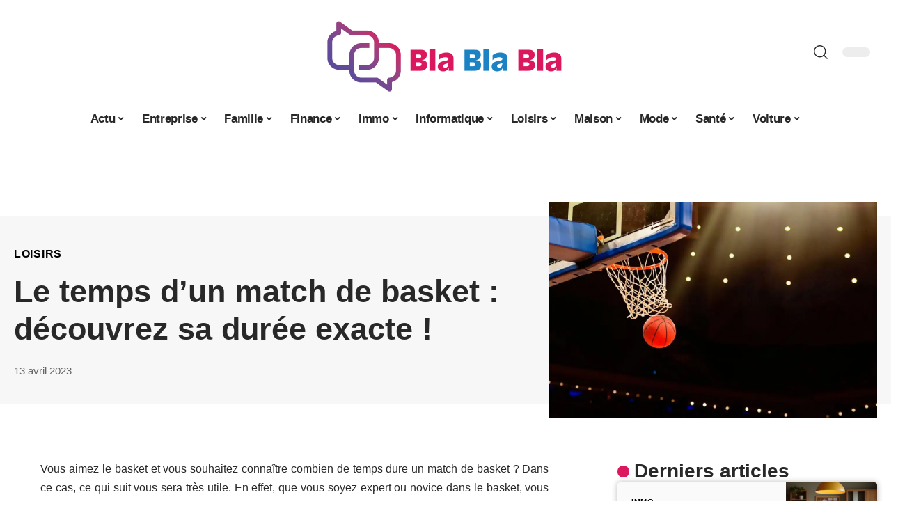

--- FILE ---
content_type: text/html; charset=UTF-8
request_url: https://bla-bla-bla.org/le-temps-dun-match-de-basket-decouvrez-sa-duree-exacte/
body_size: 53550
content:
<!DOCTYPE html>
<html lang="fr-FR">
<head><meta charset="UTF-8"><script>if(navigator.userAgent.match(/MSIE|Internet Explorer/i)||navigator.userAgent.match(/Trident\/7\..*?rv:11/i)){var href=document.location.href;if(!href.match(/[?&]nowprocket/)){if(href.indexOf("?")==-1){if(href.indexOf("#")==-1){document.location.href=href+"?nowprocket=1"}else{document.location.href=href.replace("#","?nowprocket=1#")}}else{if(href.indexOf("#")==-1){document.location.href=href+"&nowprocket=1"}else{document.location.href=href.replace("#","&nowprocket=1#")}}}}</script><script>(()=>{class RocketLazyLoadScripts{constructor(){this.v="2.0.4",this.userEvents=["keydown","keyup","mousedown","mouseup","mousemove","mouseover","mouseout","touchmove","touchstart","touchend","touchcancel","wheel","click","dblclick","input"],this.attributeEvents=["onblur","onclick","oncontextmenu","ondblclick","onfocus","onmousedown","onmouseenter","onmouseleave","onmousemove","onmouseout","onmouseover","onmouseup","onmousewheel","onscroll","onsubmit"]}async t(){this.i(),this.o(),/iP(ad|hone)/.test(navigator.userAgent)&&this.h(),this.u(),this.l(this),this.m(),this.k(this),this.p(this),this._(),await Promise.all([this.R(),this.L()]),this.lastBreath=Date.now(),this.S(this),this.P(),this.D(),this.O(),this.M(),await this.C(this.delayedScripts.normal),await this.C(this.delayedScripts.defer),await this.C(this.delayedScripts.async),await this.T(),await this.F(),await this.j(),await this.A(),window.dispatchEvent(new Event("rocket-allScriptsLoaded")),this.everythingLoaded=!0,this.lastTouchEnd&&await new Promise(t=>setTimeout(t,500-Date.now()+this.lastTouchEnd)),this.I(),this.H(),this.U(),this.W()}i(){this.CSPIssue=sessionStorage.getItem("rocketCSPIssue"),document.addEventListener("securitypolicyviolation",t=>{this.CSPIssue||"script-src-elem"!==t.violatedDirective||"data"!==t.blockedURI||(this.CSPIssue=!0,sessionStorage.setItem("rocketCSPIssue",!0))},{isRocket:!0})}o(){window.addEventListener("pageshow",t=>{this.persisted=t.persisted,this.realWindowLoadedFired=!0},{isRocket:!0}),window.addEventListener("pagehide",()=>{this.onFirstUserAction=null},{isRocket:!0})}h(){let t;function e(e){t=e}window.addEventListener("touchstart",e,{isRocket:!0}),window.addEventListener("touchend",function i(o){o.changedTouches[0]&&t.changedTouches[0]&&Math.abs(o.changedTouches[0].pageX-t.changedTouches[0].pageX)<10&&Math.abs(o.changedTouches[0].pageY-t.changedTouches[0].pageY)<10&&o.timeStamp-t.timeStamp<200&&(window.removeEventListener("touchstart",e,{isRocket:!0}),window.removeEventListener("touchend",i,{isRocket:!0}),"INPUT"===o.target.tagName&&"text"===o.target.type||(o.target.dispatchEvent(new TouchEvent("touchend",{target:o.target,bubbles:!0})),o.target.dispatchEvent(new MouseEvent("mouseover",{target:o.target,bubbles:!0})),o.target.dispatchEvent(new PointerEvent("click",{target:o.target,bubbles:!0,cancelable:!0,detail:1,clientX:o.changedTouches[0].clientX,clientY:o.changedTouches[0].clientY})),event.preventDefault()))},{isRocket:!0})}q(t){this.userActionTriggered||("mousemove"!==t.type||this.firstMousemoveIgnored?"keyup"===t.type||"mouseover"===t.type||"mouseout"===t.type||(this.userActionTriggered=!0,this.onFirstUserAction&&this.onFirstUserAction()):this.firstMousemoveIgnored=!0),"click"===t.type&&t.preventDefault(),t.stopPropagation(),t.stopImmediatePropagation(),"touchstart"===this.lastEvent&&"touchend"===t.type&&(this.lastTouchEnd=Date.now()),"click"===t.type&&(this.lastTouchEnd=0),this.lastEvent=t.type,t.composedPath&&t.composedPath()[0].getRootNode()instanceof ShadowRoot&&(t.rocketTarget=t.composedPath()[0]),this.savedUserEvents.push(t)}u(){this.savedUserEvents=[],this.userEventHandler=this.q.bind(this),this.userEvents.forEach(t=>window.addEventListener(t,this.userEventHandler,{passive:!1,isRocket:!0})),document.addEventListener("visibilitychange",this.userEventHandler,{isRocket:!0})}U(){this.userEvents.forEach(t=>window.removeEventListener(t,this.userEventHandler,{passive:!1,isRocket:!0})),document.removeEventListener("visibilitychange",this.userEventHandler,{isRocket:!0}),this.savedUserEvents.forEach(t=>{(t.rocketTarget||t.target).dispatchEvent(new window[t.constructor.name](t.type,t))})}m(){const t="return false",e=Array.from(this.attributeEvents,t=>"data-rocket-"+t),i="["+this.attributeEvents.join("],[")+"]",o="[data-rocket-"+this.attributeEvents.join("],[data-rocket-")+"]",s=(e,i,o)=>{o&&o!==t&&(e.setAttribute("data-rocket-"+i,o),e["rocket"+i]=new Function("event",o),e.setAttribute(i,t))};new MutationObserver(t=>{for(const n of t)"attributes"===n.type&&(n.attributeName.startsWith("data-rocket-")||this.everythingLoaded?n.attributeName.startsWith("data-rocket-")&&this.everythingLoaded&&this.N(n.target,n.attributeName.substring(12)):s(n.target,n.attributeName,n.target.getAttribute(n.attributeName))),"childList"===n.type&&n.addedNodes.forEach(t=>{if(t.nodeType===Node.ELEMENT_NODE)if(this.everythingLoaded)for(const i of[t,...t.querySelectorAll(o)])for(const t of i.getAttributeNames())e.includes(t)&&this.N(i,t.substring(12));else for(const e of[t,...t.querySelectorAll(i)])for(const t of e.getAttributeNames())this.attributeEvents.includes(t)&&s(e,t,e.getAttribute(t))})}).observe(document,{subtree:!0,childList:!0,attributeFilter:[...this.attributeEvents,...e]})}I(){this.attributeEvents.forEach(t=>{document.querySelectorAll("[data-rocket-"+t+"]").forEach(e=>{this.N(e,t)})})}N(t,e){const i=t.getAttribute("data-rocket-"+e);i&&(t.setAttribute(e,i),t.removeAttribute("data-rocket-"+e))}k(t){Object.defineProperty(HTMLElement.prototype,"onclick",{get(){return this.rocketonclick||null},set(e){this.rocketonclick=e,this.setAttribute(t.everythingLoaded?"onclick":"data-rocket-onclick","this.rocketonclick(event)")}})}S(t){function e(e,i){let o=e[i];e[i]=null,Object.defineProperty(e,i,{get:()=>o,set(s){t.everythingLoaded?o=s:e["rocket"+i]=o=s}})}e(document,"onreadystatechange"),e(window,"onload"),e(window,"onpageshow");try{Object.defineProperty(document,"readyState",{get:()=>t.rocketReadyState,set(e){t.rocketReadyState=e},configurable:!0}),document.readyState="loading"}catch(t){console.log("WPRocket DJE readyState conflict, bypassing")}}l(t){this.originalAddEventListener=EventTarget.prototype.addEventListener,this.originalRemoveEventListener=EventTarget.prototype.removeEventListener,this.savedEventListeners=[],EventTarget.prototype.addEventListener=function(e,i,o){o&&o.isRocket||!t.B(e,this)&&!t.userEvents.includes(e)||t.B(e,this)&&!t.userActionTriggered||e.startsWith("rocket-")||t.everythingLoaded?t.originalAddEventListener.call(this,e,i,o):(t.savedEventListeners.push({target:this,remove:!1,type:e,func:i,options:o}),"mouseenter"!==e&&"mouseleave"!==e||t.originalAddEventListener.call(this,e,t.savedUserEvents.push,o))},EventTarget.prototype.removeEventListener=function(e,i,o){o&&o.isRocket||!t.B(e,this)&&!t.userEvents.includes(e)||t.B(e,this)&&!t.userActionTriggered||e.startsWith("rocket-")||t.everythingLoaded?t.originalRemoveEventListener.call(this,e,i,o):t.savedEventListeners.push({target:this,remove:!0,type:e,func:i,options:o})}}J(t,e){this.savedEventListeners=this.savedEventListeners.filter(i=>{let o=i.type,s=i.target||window;return e!==o||t!==s||(this.B(o,s)&&(i.type="rocket-"+o),this.$(i),!1)})}H(){EventTarget.prototype.addEventListener=this.originalAddEventListener,EventTarget.prototype.removeEventListener=this.originalRemoveEventListener,this.savedEventListeners.forEach(t=>this.$(t))}$(t){t.remove?this.originalRemoveEventListener.call(t.target,t.type,t.func,t.options):this.originalAddEventListener.call(t.target,t.type,t.func,t.options)}p(t){let e;function i(e){return t.everythingLoaded?e:e.split(" ").map(t=>"load"===t||t.startsWith("load.")?"rocket-jquery-load":t).join(" ")}function o(o){function s(e){const s=o.fn[e];o.fn[e]=o.fn.init.prototype[e]=function(){return this[0]===window&&t.userActionTriggered&&("string"==typeof arguments[0]||arguments[0]instanceof String?arguments[0]=i(arguments[0]):"object"==typeof arguments[0]&&Object.keys(arguments[0]).forEach(t=>{const e=arguments[0][t];delete arguments[0][t],arguments[0][i(t)]=e})),s.apply(this,arguments),this}}if(o&&o.fn&&!t.allJQueries.includes(o)){const e={DOMContentLoaded:[],"rocket-DOMContentLoaded":[]};for(const t in e)document.addEventListener(t,()=>{e[t].forEach(t=>t())},{isRocket:!0});o.fn.ready=o.fn.init.prototype.ready=function(i){function s(){parseInt(o.fn.jquery)>2?setTimeout(()=>i.bind(document)(o)):i.bind(document)(o)}return"function"==typeof i&&(t.realDomReadyFired?!t.userActionTriggered||t.fauxDomReadyFired?s():e["rocket-DOMContentLoaded"].push(s):e.DOMContentLoaded.push(s)),o([])},s("on"),s("one"),s("off"),t.allJQueries.push(o)}e=o}t.allJQueries=[],o(window.jQuery),Object.defineProperty(window,"jQuery",{get:()=>e,set(t){o(t)}})}P(){const t=new Map;document.write=document.writeln=function(e){const i=document.currentScript,o=document.createRange(),s=i.parentElement;let n=t.get(i);void 0===n&&(n=i.nextSibling,t.set(i,n));const c=document.createDocumentFragment();o.setStart(c,0),c.appendChild(o.createContextualFragment(e)),s.insertBefore(c,n)}}async R(){return new Promise(t=>{this.userActionTriggered?t():this.onFirstUserAction=t})}async L(){return new Promise(t=>{document.addEventListener("DOMContentLoaded",()=>{this.realDomReadyFired=!0,t()},{isRocket:!0})})}async j(){return this.realWindowLoadedFired?Promise.resolve():new Promise(t=>{window.addEventListener("load",t,{isRocket:!0})})}M(){this.pendingScripts=[];this.scriptsMutationObserver=new MutationObserver(t=>{for(const e of t)e.addedNodes.forEach(t=>{"SCRIPT"!==t.tagName||t.noModule||t.isWPRocket||this.pendingScripts.push({script:t,promise:new Promise(e=>{const i=()=>{const i=this.pendingScripts.findIndex(e=>e.script===t);i>=0&&this.pendingScripts.splice(i,1),e()};t.addEventListener("load",i,{isRocket:!0}),t.addEventListener("error",i,{isRocket:!0}),setTimeout(i,1e3)})})})}),this.scriptsMutationObserver.observe(document,{childList:!0,subtree:!0})}async F(){await this.X(),this.pendingScripts.length?(await this.pendingScripts[0].promise,await this.F()):this.scriptsMutationObserver.disconnect()}D(){this.delayedScripts={normal:[],async:[],defer:[]},document.querySelectorAll("script[type$=rocketlazyloadscript]").forEach(t=>{t.hasAttribute("data-rocket-src")?t.hasAttribute("async")&&!1!==t.async?this.delayedScripts.async.push(t):t.hasAttribute("defer")&&!1!==t.defer||"module"===t.getAttribute("data-rocket-type")?this.delayedScripts.defer.push(t):this.delayedScripts.normal.push(t):this.delayedScripts.normal.push(t)})}async _(){await this.L();let t=[];document.querySelectorAll("script[type$=rocketlazyloadscript][data-rocket-src]").forEach(e=>{let i=e.getAttribute("data-rocket-src");if(i&&!i.startsWith("data:")){i.startsWith("//")&&(i=location.protocol+i);try{const o=new URL(i).origin;o!==location.origin&&t.push({src:o,crossOrigin:e.crossOrigin||"module"===e.getAttribute("data-rocket-type")})}catch(t){}}}),t=[...new Map(t.map(t=>[JSON.stringify(t),t])).values()],this.Y(t,"preconnect")}async G(t){if(await this.K(),!0!==t.noModule||!("noModule"in HTMLScriptElement.prototype))return new Promise(e=>{let i;function o(){(i||t).setAttribute("data-rocket-status","executed"),e()}try{if(navigator.userAgent.includes("Firefox/")||""===navigator.vendor||this.CSPIssue)i=document.createElement("script"),[...t.attributes].forEach(t=>{let e=t.nodeName;"type"!==e&&("data-rocket-type"===e&&(e="type"),"data-rocket-src"===e&&(e="src"),i.setAttribute(e,t.nodeValue))}),t.text&&(i.text=t.text),t.nonce&&(i.nonce=t.nonce),i.hasAttribute("src")?(i.addEventListener("load",o,{isRocket:!0}),i.addEventListener("error",()=>{i.setAttribute("data-rocket-status","failed-network"),e()},{isRocket:!0}),setTimeout(()=>{i.isConnected||e()},1)):(i.text=t.text,o()),i.isWPRocket=!0,t.parentNode.replaceChild(i,t);else{const i=t.getAttribute("data-rocket-type"),s=t.getAttribute("data-rocket-src");i?(t.type=i,t.removeAttribute("data-rocket-type")):t.removeAttribute("type"),t.addEventListener("load",o,{isRocket:!0}),t.addEventListener("error",i=>{this.CSPIssue&&i.target.src.startsWith("data:")?(console.log("WPRocket: CSP fallback activated"),t.removeAttribute("src"),this.G(t).then(e)):(t.setAttribute("data-rocket-status","failed-network"),e())},{isRocket:!0}),s?(t.fetchPriority="high",t.removeAttribute("data-rocket-src"),t.src=s):t.src="data:text/javascript;base64,"+window.btoa(unescape(encodeURIComponent(t.text)))}}catch(i){t.setAttribute("data-rocket-status","failed-transform"),e()}});t.setAttribute("data-rocket-status","skipped")}async C(t){const e=t.shift();return e?(e.isConnected&&await this.G(e),this.C(t)):Promise.resolve()}O(){this.Y([...this.delayedScripts.normal,...this.delayedScripts.defer,...this.delayedScripts.async],"preload")}Y(t,e){this.trash=this.trash||[];let i=!0;var o=document.createDocumentFragment();t.forEach(t=>{const s=t.getAttribute&&t.getAttribute("data-rocket-src")||t.src;if(s&&!s.startsWith("data:")){const n=document.createElement("link");n.href=s,n.rel=e,"preconnect"!==e&&(n.as="script",n.fetchPriority=i?"high":"low"),t.getAttribute&&"module"===t.getAttribute("data-rocket-type")&&(n.crossOrigin=!0),t.crossOrigin&&(n.crossOrigin=t.crossOrigin),t.integrity&&(n.integrity=t.integrity),t.nonce&&(n.nonce=t.nonce),o.appendChild(n),this.trash.push(n),i=!1}}),document.head.appendChild(o)}W(){this.trash.forEach(t=>t.remove())}async T(){try{document.readyState="interactive"}catch(t){}this.fauxDomReadyFired=!0;try{await this.K(),this.J(document,"readystatechange"),document.dispatchEvent(new Event("rocket-readystatechange")),await this.K(),document.rocketonreadystatechange&&document.rocketonreadystatechange(),await this.K(),this.J(document,"DOMContentLoaded"),document.dispatchEvent(new Event("rocket-DOMContentLoaded")),await this.K(),this.J(window,"DOMContentLoaded"),window.dispatchEvent(new Event("rocket-DOMContentLoaded"))}catch(t){console.error(t)}}async A(){try{document.readyState="complete"}catch(t){}try{await this.K(),this.J(document,"readystatechange"),document.dispatchEvent(new Event("rocket-readystatechange")),await this.K(),document.rocketonreadystatechange&&document.rocketonreadystatechange(),await this.K(),this.J(window,"load"),window.dispatchEvent(new Event("rocket-load")),await this.K(),window.rocketonload&&window.rocketonload(),await this.K(),this.allJQueries.forEach(t=>t(window).trigger("rocket-jquery-load")),await this.K(),this.J(window,"pageshow");const t=new Event("rocket-pageshow");t.persisted=this.persisted,window.dispatchEvent(t),await this.K(),window.rocketonpageshow&&window.rocketonpageshow({persisted:this.persisted})}catch(t){console.error(t)}}async K(){Date.now()-this.lastBreath>45&&(await this.X(),this.lastBreath=Date.now())}async X(){return document.hidden?new Promise(t=>setTimeout(t)):new Promise(t=>requestAnimationFrame(t))}B(t,e){return e===document&&"readystatechange"===t||(e===document&&"DOMContentLoaded"===t||(e===window&&"DOMContentLoaded"===t||(e===window&&"load"===t||e===window&&"pageshow"===t)))}static run(){(new RocketLazyLoadScripts).t()}}RocketLazyLoadScripts.run()})();</script>
    
    <meta http-equiv="X-UA-Compatible" content="IE=edge">
    <meta name="viewport" content="width=device-width, initial-scale=1">
    <link rel="profile" href="https://gmpg.org/xfn/11">
	<meta name='robots' content='index, follow, max-image-preview:large, max-snippet:-1, max-video-preview:-1' />
            <link rel="apple-touch-icon" href="https://bla-bla-bla.org/wp-content/uploads/bla-bla-bla.org-512x512_2.png"/>
		            <meta name="msapplication-TileColor" content="#ffffff">
            <meta name="msapplication-TileImage" content="https://bla-bla-bla.org/wp-content/uploads/bla-bla-bla.org-512x512_2.png"/>
		<meta http-equiv="Content-Security-Policy" content="upgrade-insecure-requests">

	<!-- This site is optimized with the Yoast SEO plugin v26.8 - https://yoast.com/product/yoast-seo-wordpress/ -->
	<title>Match de basket : quelle est la durée exacte d’une rencontre ?</title>
<style id="wpr-usedcss">img:is([sizes=auto i],[sizes^="auto," i]){contain-intrinsic-size:3000px 1500px}.block-wrap>.block-inner>.p-grid,.block-wrap>.block-inner>.p-wrap,.entry-content,.footer-wrap,.mega-dropdown,.ruby-table-contents,.single-footer,.single-header,.single-sidebar,.swiper-container,.swiper-wrapper .p-wrap,.widget{contain:style layout}.single-footer{content-visibility:auto;contain-intrinsic-size:1100px}@media(min-width:768px){.single-footer{contain-intrinsic-size:475px}}body,html{font-family:-apple-system,BlinkMacSystemFont,"Segoe UI",Roboto,Helvetica,Arial,sans-serif,"Apple Color Emoji","Segoe UI Emoji","Segoe UI Symbol"!important}a,address,article,aside,code,div,dl,dt,em,fieldset,figcaption,footer,form,h1,h2,h3,header,label,legend,li,main,nav,p,section,span,strong,time,tr,ul{font-family:inherit}img.emoji{display:inline!important;border:none!important;box-shadow:none!important;height:1em!important;width:1em!important;margin:0 .07em!important;vertical-align:-.1em!important;background:0 0!important;padding:0!important}:root{--direction-multiplier:1}body.rtl{--direction-multiplier:-1}.elementor-screen-only{height:1px;margin:-1px;overflow:hidden;padding:0;position:absolute;top:-10000em;width:1px;clip:rect(0,0,0,0);border:0}.elementor *,.elementor :after,.elementor :before{box-sizing:border-box}.elementor a{box-shadow:none;text-decoration:none}.elementor img{border:none;border-radius:0;box-shadow:none;height:auto;max-width:100%}.elementor .elementor-widget:not(.elementor-widget-text-editor):not(.elementor-widget-theme-post-content) figure{margin:0}.elementor iframe,.elementor object,.elementor video{border:none;line-height:1;margin:0;max-width:100%;width:100%}.elementor-element{--flex-direction:initial;--flex-wrap:initial;--justify-content:initial;--align-items:initial;--align-content:initial;--gap:initial;--flex-basis:initial;--flex-grow:initial;--flex-shrink:initial;--order:initial;--align-self:initial;align-self:var(--align-self);flex-basis:var(--flex-basis);flex-grow:var(--flex-grow);flex-shrink:var(--flex-shrink);order:var(--order)}.elementor-element:where(.e-con-full,.elementor-widget){align-content:var(--align-content);align-items:var(--align-items);flex-direction:var(--flex-direction);flex-wrap:var(--flex-wrap);gap:var(--row-gap) var(--column-gap);justify-content:var(--justify-content)}.elementor-invisible{visibility:hidden}:root{--page-title-display:block}.elementor-widget-wrap{align-content:flex-start;flex-wrap:wrap;position:relative;width:100%}.elementor:not(.elementor-bc-flex-widget) .elementor-widget-wrap{display:flex}.elementor-widget-wrap>.elementor-element{width:100%}.elementor-widget-wrap.e-swiper-container{width:calc(100% - (var(--e-column-margin-left,0px) + var(--e-column-margin-right,0px)))}.elementor-widget{position:relative}.elementor-widget:not(:last-child){margin-block-end:var(--kit-widget-spacing,20px)}@media (min-width:1025px){#elementor-device-mode:after{content:"desktop"}}@media (min-width:-1){#elementor-device-mode:after{content:"widescreen"}}@media (max-width:-1){#elementor-device-mode:after{content:"laptop";content:"tablet_extra"}}@media (max-width:1024px){#elementor-device-mode:after{content:"tablet"}}@media (max-width:-1){#elementor-device-mode:after{content:"mobile_extra"}}@media (prefers-reduced-motion:no-preference){html{scroll-behavior:smooth}}.e-con{--border-radius:0;--border-top-width:0px;--border-right-width:0px;--border-bottom-width:0px;--border-left-width:0px;--border-style:initial;--border-color:initial;--container-widget-width:100%;--container-widget-height:initial;--container-widget-flex-grow:0;--container-widget-align-self:initial;--content-width:min(100%,var(--container-max-width,1140px));--width:100%;--min-height:initial;--height:auto;--text-align:initial;--margin-top:0px;--margin-right:0px;--margin-bottom:0px;--margin-left:0px;--padding-top:var(--container-default-padding-top,10px);--padding-right:var(--container-default-padding-right,10px);--padding-bottom:var(--container-default-padding-bottom,10px);--padding-left:var(--container-default-padding-left,10px);--position:relative;--z-index:revert;--overflow:visible;--gap:var(--widgets-spacing,20px);--row-gap:var(--widgets-spacing-row,20px);--column-gap:var(--widgets-spacing-column,20px);--overlay-mix-blend-mode:initial;--overlay-opacity:1;--overlay-transition:0.3s;--e-con-grid-template-columns:repeat(3,1fr);--e-con-grid-template-rows:repeat(2,1fr);border-radius:var(--border-radius);height:var(--height);min-height:var(--min-height);min-width:0;overflow:var(--overflow);position:var(--position);width:var(--width);z-index:var(--z-index);--flex-wrap-mobile:wrap}.e-con:where(:not(.e-div-block-base)){transition:background var(--background-transition,.3s),border var(--border-transition,.3s),box-shadow var(--border-transition,.3s),transform var(--e-con-transform-transition-duration,.4s)}.e-con{--margin-block-start:var(--margin-top);--margin-block-end:var(--margin-bottom);--margin-inline-start:var(--margin-left);--margin-inline-end:var(--margin-right);--padding-inline-start:var(--padding-left);--padding-inline-end:var(--padding-right);--padding-block-start:var(--padding-top);--padding-block-end:var(--padding-bottom);--border-block-start-width:var(--border-top-width);--border-block-end-width:var(--border-bottom-width);--border-inline-start-width:var(--border-left-width);--border-inline-end-width:var(--border-right-width)}body.rtl .e-con{--padding-inline-start:var(--padding-right);--padding-inline-end:var(--padding-left);--margin-inline-start:var(--margin-right);--margin-inline-end:var(--margin-left);--border-inline-start-width:var(--border-right-width);--border-inline-end-width:var(--border-left-width)}.e-con{margin-block-end:var(--margin-block-end);margin-block-start:var(--margin-block-start);margin-inline-end:var(--margin-inline-end);margin-inline-start:var(--margin-inline-start);padding-inline-end:var(--padding-inline-end);padding-inline-start:var(--padding-inline-start)}.e-con.e-flex{--flex-direction:column;--flex-basis:auto;--flex-grow:0;--flex-shrink:1;flex:var(--flex-grow) var(--flex-shrink) var(--flex-basis)}.e-con>.e-con-inner{padding-block-end:var(--padding-block-end);padding-block-start:var(--padding-block-start);text-align:var(--text-align)}.e-con.e-flex>.e-con-inner{flex-direction:var(--flex-direction)}.e-con,.e-con>.e-con-inner{display:var(--display)}.e-con-boxed.e-flex{align-content:normal;align-items:normal;flex-direction:column;flex-wrap:nowrap;justify-content:normal}.e-con-boxed{gap:initial;text-align:initial}.e-con.e-flex>.e-con-inner{align-content:var(--align-content);align-items:var(--align-items);align-self:auto;flex-basis:auto;flex-grow:1;flex-shrink:1;flex-wrap:var(--flex-wrap);justify-content:var(--justify-content)}.e-con>.e-con-inner{gap:var(--row-gap) var(--column-gap);height:100%;margin:0 auto;max-width:var(--content-width);padding-inline-end:0;padding-inline-start:0;width:100%}:is(.elementor-section-wrap,[data-elementor-id])>.e-con{--margin-left:auto;--margin-right:auto;max-width:min(100%,var(--width))}.e-con .elementor-widget.elementor-widget{margin-block-end:0}.e-con:before,.e-con>.elementor-motion-effects-container>.elementor-motion-effects-layer:before{border-block-end-width:var(--border-block-end-width);border-block-start-width:var(--border-block-start-width);border-color:var(--border-color);border-inline-end-width:var(--border-inline-end-width);border-inline-start-width:var(--border-inline-start-width);border-radius:var(--border-radius);border-style:var(--border-style);content:var(--background-overlay);display:block;height:max(100% + var(--border-top-width) + var(--border-bottom-width),100%);left:calc(0px - var(--border-left-width));mix-blend-mode:var(--overlay-mix-blend-mode);opacity:var(--overlay-opacity);position:absolute;top:calc(0px - var(--border-top-width));transition:var(--overlay-transition,.3s);width:max(100% + var(--border-left-width) + var(--border-right-width),100%)}.e-con:before{transition:background var(--overlay-transition,.3s),border-radius var(--border-transition,.3s),opacity var(--overlay-transition,.3s)}.e-con .elementor-widget{min-width:0}.e-con .elementor-widget.e-widget-swiper{width:100%}.e-con>.e-con-inner>.elementor-widget>.elementor-widget-container,.e-con>.elementor-widget>.elementor-widget-container{height:100%}.e-con.e-con>.e-con-inner>.elementor-widget,.elementor.elementor .e-con>.elementor-widget{max-width:100%}.e-con .elementor-widget:not(:last-child){--kit-widget-spacing:0px}@media (max-width:767px){#elementor-device-mode:after{content:"mobile"}.e-con.e-flex{--width:100%;--flex-wrap:var(--flex-wrap-mobile)}}.elementor-element:where(:not(.e-con)):where(:not(.e-div-block-base)) .elementor-widget-container,.elementor-element:where(:not(.e-con)):where(:not(.e-div-block-base)):not(:has(.elementor-widget-container)){transition:background .3s,border .3s,border-radius .3s,box-shadow .3s,transform var(--e-transform-transition-duration,.4s)}.animated{animation-duration:1.25s}.animated.infinite{animation-iteration-count:infinite}.animated.reverse{animation-direction:reverse;animation-fill-mode:forwards}@media (prefers-reduced-motion:reduce){.animated{animation:none!important}html *{transition-delay:0s!important;transition-duration:0s!important}}.elementor-kit-2914{--e-global-color-primary:#6EC1E4;--e-global-color-secondary:#54595F;--e-global-color-text:#7A7A7A;--e-global-color-accent:#61CE70;--e-global-typography-primary-font-family:"Roboto";--e-global-typography-primary-font-weight:600;--e-global-typography-secondary-font-family:"Roboto Slab";--e-global-typography-secondary-font-weight:400;--e-global-typography-text-font-family:"Roboto";--e-global-typography-text-font-weight:400;--e-global-typography-accent-font-family:"Roboto";--e-global-typography-accent-font-weight:500}.e-con{--container-max-width:1140px}.elementor-widget:not(:last-child){margin-block-end:20px}.elementor-element{--widgets-spacing:20px 20px;--widgets-spacing-row:20px;--widgets-spacing-column:20px}h1.entry-title{display:var(--page-title-display)}@media(max-width:1024px){.e-con{--container-max-width:1024px}}@media(max-width:767px){.e-con{--container-max-width:767px}}:root{--effect:all .25s cubic-bezier(0.32, 0.74, 0.57, 1);--timing:cubic-bezier(0.32, 0.74, 0.57, 1);--shadow-12:#0000001f;--shadow-2:#00000005;--round-3:3px;--height-34:34px;--height-40:40px;--padding-40:0 40px;--round-5:5px;--round-7:7px;--shadow-7:#00000012;--dark-accent:#191c20;--dark-accent-0:#191c2000;--dark-accent-90:#191c20f2;--meta-b-family:inherit;--meta-b-fcolor:#282828;--meta-b-fspace:normal;--meta-b-fstyle:normal;--meta-b-fweight:600;--meta-b-transform:none;--nav-bg:#fff;--subnav-bg:#fff;--indicator-bg-from:#ff0084;--nav-bg-from:#fff;--subnav-bg-from:#fff;--indicator-bg-to:#2c2cf8;--nav-bg-to:#fff;--subnav-bg-to:#fff;--bottom-border-color:var(--flex-gray-20);--column-border-color:var(--flex-gray-20);--audio-color:#ffa052;--excerpt-color:#666;--g-color:#ff184e;--gallery-color:#729dff;--heading-color:var(--body-fcolor);--nav-color:#282828;--privacy-color:#fff;--review-color:#ffc300;--subnav-color:#282828;--video-color:#ffc300;--nav-color-10:#28282820;--subnav-color-10:#28282820;--g-color-90:#ff184ee6;--absolute-dark:#242424;--body-family:'Oxygen',sans-serif;--btn-family:'Encode Sans Condensed',sans-serif;--cat-family:'Oxygen',sans-serif;--dwidgets-family:'Oxygen',sans-serif;--h1-family:'Encode Sans Condensed',sans-serif;--h2-family:'Encode Sans Condensed',sans-serif;--h3-family:'Encode Sans Condensed',sans-serif;--h4-family:'Encode Sans Condensed',sans-serif;--h5-family:'Encode Sans Condensed',sans-serif;--h6-family:'Encode Sans Condensed',sans-serif;--input-family:'Encode Sans Condensed',sans-serif;--menu-family:'Encode Sans Condensed',sans-serif;--meta-family:'Encode Sans Condensed',sans-serif;--submenu-family:'Encode Sans Condensed',sans-serif;--tagline-family:'Encode Sans Condensed',sans-serif;--body-fcolor:#282828;--btn-fcolor:inherit;--h1-fcolor:inherit;--h2-fcolor:inherit;--h3-fcolor:inherit;--h4-fcolor:inherit;--h5-fcolor:inherit;--h6-fcolor:inherit;--input-fcolor:inherit;--meta-fcolor:#666;--tagline-fcolor:inherit;--body-fsize:16px;--btn-fsize:12px;--cat-fsize:10px;--dwidgets-fsize:13px;--excerpt-fsize:14px;--h1-fsize:40px;--h2-fsize:28px;--h3-fsize:22px;--h4-fsize:16px;--h5-fsize:14px;--h6-fsize:13px;--headline-fsize:45px;--input-fsize:14px;--menu-fsize:17px;--meta-fsize:13px;--submenu-fsize:13px;--tagline-fsize:28px;--body-fspace:normal;--btn-fspace:normal;--cat-fspace:.07em;--dwidgets-fspace:0;--h1-fspace:normal;--h2-fspace:normal;--h3-fspace:normal;--h4-fspace:normal;--h5-fspace:normal;--h6-fspace:normal;--input-fspace:normal;--menu-fspace:-.02em;--meta-fspace:normal;--submenu-fspace:-.02em;--tagline-fspace:normal;--body-fstyle:normal;--btn-fstyle:normal;--cat-fstyle:normal;--dwidgets-fstyle:normal;--h1-fstyle:normal;--h2-fstyle:normal;--h3-fstyle:normal;--h4-fstyle:normal;--h5-fstyle:normal;--h6-fstyle:normal;--input-fstyle:normal;--menu-fstyle:normal;--meta-fstyle:normal;--submenu-fstyle:normal;--tagline-fstyle:normal;--body-fweight:400;--btn-fweight:700;--cat-fweight:700;--dwidgets-fweight:600;--h1-fweight:700;--h2-fweight:700;--h3-fweight:700;--h4-fweight:700;--h5-fweight:700;--h6-fweight:600;--input-fweight:400;--menu-fweight:600;--meta-fweight:400;--submenu-fweight:500;--tagline-fweight:400;--flex-gray-15:#88888826;--flex-gray-20:#88888833;--flex-gray-40:#88888866;--flex-gray-7:#88888812;--indicator-height:4px;--nav-height:60px;--absolute-light:#ddd;--solid-light:#fafafa;--em-mini:.8em;--rem-mini:.8rem;--transparent-nav-color:#fff;--swiper-navigation-size:44px;--tagline-s-fsize:22px;--em-small:.92em;--rem-small:.92rem;--bottom-spacing:35px;--box-spacing:5%;--el-spacing:12px;--heading-sub-color:var(--g-color);--body-transform:none;--btn-transform:none;--cat-transform:uppercase;--dwidgets-transform:none;--h1-transform:none;--h2-transform:none;--h3-transform:none;--h4-transform:none;--h5-transform:none;--h6-transform:none;--input-transform:none;--menu-transform:none;--meta-transform:none;--submenu-transform:none;--tagline-transform:none;--absolute-white:#fff;--solid-white:#fff;--absolute-white-0:#ffffff00;--absolute-white-90:#fffffff2;--max-width-wo-sb:100%}.light-scheme,[data-theme=dark]{--shadow-12:#00000066;--shadow-2:#00000033;--shadow-7:#0000004d;--dark-accent:#0e0f12;--dark-accent-0:#0e0f1200;--dark-accent-90:#0e0f12f2;--meta-b-fcolor:#fff;--nav-bg:#131518;--subnav-bg:#191c20;--nav-bg-from:#131518;--subnav-bg-from:#191c20;--nav-bg-to:#131518;--subnav-bg-to:#191c20;--bcrumb-color:#fff;--excerpt-color:#ddd;--heading-color:var(--body-fcolor);--nav-color:#fff;--subnav-color:#fff;--nav-color-10:#ffffff15;--subnav-color-10:#ffffff15;--body-fcolor:#fff;--h1-fcolor:#fff;--h2-fcolor:#fff;--h3-fcolor:#fff;--h4-fcolor:#fff;--h5-fcolor:#fff;--h6-fcolor:#fff;--headline-fcolor:#fff;--input-fcolor:#fff;--meta-fcolor:#bbb;--tagline-fcolor:#fff;--flex-gray-15:#88888840;--flex-gray-20:#8888884d;--flex-gray-7:#88888818;--solid-light:#333;--heading-sub-color:var(--g-color);--solid-white:#191c20}body .light-scheme [data-mode=default],body:not([data-theme=dark]) [data-mode=dark],body[data-theme=dark] [data-mode=default]{display:none!important}body .light-scheme [data-mode=dark]{display:inherit!important}.light-scheme input::placeholder,[data-theme=dark] input::placeholder{color:var(--absolute-light)}a,address,body,caption,code,div,dl,dt,em,fieldset,form,h1,h2,h3,html,iframe,label,legend,li,object,p,s,span,strong,table,tbody,tr,tt,ul{font-family:inherit;font-size:100%;font-weight:inherit;font-style:inherit;line-height:inherit;margin:0;padding:0;vertical-align:baseline;border:0;outline:0}html{font-size:var(--body-fsize);overflow-x:hidden;-ms-text-size-adjust:100%;-webkit-text-size-adjust:100%;text-size-adjust:100%}body{font-family:var(--body-family);font-size:var(--body-fsize);font-weight:var(--body-fweight);font-style:var(--body-fstyle);line-height:1.7;display:block;margin:0;letter-spacing:var(--body-fspace);text-transform:var(--body-transform);color:var(--body-fcolor);background-color:var(--solid-white)}body.rtl{direction:rtl}*{-moz-box-sizing:border-box;-webkit-box-sizing:border-box;box-sizing:border-box}:after,:before{-moz-box-sizing:border-box;-webkit-box-sizing:border-box;box-sizing:border-box}.site{position:relative;display:block}.site *{-webkit-font-smoothing:antialiased;-moz-osx-font-smoothing:grayscale;text-rendering:optimizeLegibility}.site-outer{position:relative;display:block;max-width:100%;background-color:var(--solid-white)}.top-spacing .site-outer{-webkit-transition:margin .5s var(--timing);transition:margin .5s var(--timing)}.site-wrap{position:relative;display:block;margin:0;padding:0}.site-wrap{z-index:1;min-height:45vh}button,input{overflow:visible}canvas,progress,video{display:inline-block}progress{vertical-align:baseline}[type=checkbox],[type=radio],legend{box-sizing:border-box;padding:0}figure{display:block;margin:0}em{font-weight:400;font-style:italic}dt{font-weight:700}address{font-style:italic}code{font-family:monospace,monospace;font-size:.9em}a{text-decoration:none;color:inherit;background-color:transparent}strong{font-weight:700}code{font-family:Courier,monospace;padding:5px;background-color:var(--flex-gray-7)}img{max-width:100%;height:auto;vertical-align:middle;border-style:none;-webkit-object-fit:cover;object-fit:cover}svg:not(:root){overflow:hidden}button,input,optgroup,select,textarea{text-transform:none;color:inherit;outline:0!important}select{line-height:22px;position:relative;max-width:100%;padding:10px;border-color:var(--flex-gray-15);border-radius:var(--round-5);outline:0!important;background:url('data:image/svg+xml;utf8,<svg xmlns="http://www.w3.org/2000/svg" viewBox="0 0 24 24"><path d="M12 15a1 1 0 0 1-.707-.293l-3-3a1 1 0 0 1 1.414-1.414L12 12.586l2.293-2.293a1 1 0 0 1 1.414 1.414l-3 3A1 1 0 0 1 12 15z"/></svg>') right 5px top 50% no-repeat;background-size:22px;-moz-appearance:none;-webkit-appearance:none;appearance:none}select option{background-color:var(--solid-white)}[type=reset],[type=submit],button,html [type=button]{-webkit-appearance:button}[type=button]::-moz-focus-inner,[type=reset]::-moz-focus-inner,[type=submit]::-moz-focus-inner,button::-moz-focus-inner{padding:0;border-style:none}[type=button]:-moz-focusring,[type=reset]:-moz-focusring,[type=submit]:-moz-focusring,button:-moz-focusring{outline:ButtonText dotted 1px}fieldset{padding:0}legend{font-weight:700;display:table;max-width:100%;white-space:normal;color:inherit}textarea{overflow:auto}[type=number]::-webkit-inner-spin-button,[type=number]::-webkit-outer-spin-button{height:auto}[type=search]::-webkit-search-cancel-button,[type=search]::-webkit-search-decoration{-webkit-appearance:none}::-webkit-file-upload-button{font:inherit;-webkit-appearance:button}[hidden],template{display:none}.clearfix:after,.clearfix:before{display:table;clear:both;content:' '}.hidden{display:none}input:disabled,select:disabled,textarea:disabled{opacity:.5;background-color:#ffcb3330}h1{font-family:var(--h1-family);font-size:var(--h1-fsize);font-weight:var(--h1-fweight);font-style:var(--h1-fstyle);line-height:var(--h1-fheight, 1.2);letter-spacing:var(--h1-fspace);text-transform:var(--h1-transform)}h1{color:var(--h1-fcolor)}h2{font-family:var(--h2-family);font-size:var(--h2-fsize);font-weight:var(--h2-fweight);font-style:var(--h2-fstyle);line-height:var(--h2-fheight, 1.25);letter-spacing:var(--h2-fspace);text-transform:var(--h2-transform)}h2{color:var(--h2-fcolor)}.h3,h3{font-family:var(--h3-family);font-size:var(--h3-fsize);font-weight:var(--h3-fweight);font-style:var(--h3-fstyle);line-height:var(--h3-fheight, 1.3);letter-spacing:var(--h3-fspace);text-transform:var(--h3-transform)}h3{color:var(--h3-fcolor)}.h4{font-family:var(--h4-family);font-size:var(--h4-fsize);font-weight:var(--h4-fweight);font-style:var(--h4-fstyle);line-height:var(--h4-fheight, 1.45);letter-spacing:var(--h4-fspace);text-transform:var(--h4-transform)}.h5{font-family:var(--h5-family);font-size:var(--h5-fsize);font-weight:var(--h5-fweight);font-style:var(--h5-fstyle);line-height:var(--h5-fheight, 1.5);letter-spacing:var(--h5-fspace);text-transform:var(--h5-transform)}.p-categories{font-family:var(--cat-family);font-size:var(--cat-fsize);font-weight:var(--cat-fweight);font-style:var(--cat-fstyle);letter-spacing:var(--cat-fspace);text-transform:var(--cat-transform)}.is-meta,.user-form label{font-family:var(--meta-family);font-size:var(--meta-fsize);font-weight:var(--meta-fweight);font-style:var(--meta-fstyle);letter-spacing:var(--meta-fspace);text-transform:var(--meta-transform)}.tipsy-inner{font-family:var(--meta-family);font-weight:var(--meta-fweight);font-style:var(--meta-fstyle);letter-spacing:var(--meta-fspace);text-transform:var(--meta-transform);color:var(--meta-fcolor)}figcaption{font-family:var(--meta-family);font-size:var(--meta-fsize);font-weight:var(--meta-fweight);font-style:var(--meta-fstyle);letter-spacing:var(--meta-fspace);text-transform:var(--meta-transform)}.is-meta{color:var(--meta-fcolor)}input[type=email],input[type=number],input[type=password],input[type=search],input[type=text],input[type=url],textarea{font-family:var(--input-family);font-size:var(--input-fsize);font-weight:var(--input-fweight);font-style:var(--input-fstyle);line-height:1.5;letter-spacing:var(--input-fspace);text-transform:var(--input-transform);color:var(--input-fcolor)}textarea{font-size:var(--input-fsize)!important}.button,a.comment-reply-link,a.show-post-comment,button,input[type=submit]{font-family:var(--btn-family);font-size:var(--btn-fsize);font-weight:var(--btn-fweight);font-style:var(--btn-fstyle);letter-spacing:var(--btn-fspace);text-transform:var(--btn-transform)}.main-menu>li>a{font-family:var(--menu-family);font-size:var(--menu-fsize);font-weight:var(--menu-fweight);font-style:var(--menu-fstyle);line-height:1.5;letter-spacing:var(--menu-fspace);text-transform:var(--menu-transform)}.mobile-menu>li>a{font-family:'Encode Sans Condensed',sans-serif;font-size:1.1rem;font-weight:400;font-style:normal;line-height:1.5;letter-spacing:-.02em;text-transform:none}.mobile-qview a{font-family:'Encode Sans Condensed',sans-serif;font-size:16px;font-weight:600;font-style:normal;letter-spacing:-.02em;text-transform:none}.s-title{font-family:var(--headline-family,var(--h1-family));font-size:var(--headline-fsize, var(--h1-fsize));font-weight:var(--headline-fweight,var(--h1-fweight));font-style:var(--headline-fstyle,var(--h1-fstyle));letter-spacing:var(--headline-fspace, var(--h1-fspace));text-transform:var(--headline-transform,var(--h1-transform));color:var(--headline-fcolor,var(--h1-fcolor))}.s-title:not(.fw-headline){font-size:var(--headline-s-fsize, var(--h1-fsize))}.heading-title>*{font-family:var(--heading-family,inherit);font-size:var(--heading-fsize, inherit);font-weight:var(--heading-fweight,inherit);font-style:var(--heading-fstyle,inherit);letter-spacing:var(--heading-fspace, inherit);text-transform:var(--heading-transform,inherit)}.description-text{font-size:var(--excerpt-fsize)}.p-wrap .entry-summary{font-family:var(--excerpt-family,inherit);font-size:var(--excerpt-fsize);font-weight:var(--excerpt-fweight,inherit);font-style:var(--excerpt-fstyle,inherit);letter-spacing:var(--excerpt-fspace, inherit);text-transform:var(--excerpt-transform,inherit);color:var(--excerpt-color);column-count:var(--excerpt-columns,1);column-gap:var(--excerpt-gap,1.5em)}input[type=email],input[type=number],input[type=password],input[type=search],input[type=text],input[type=url]{line-height:22px;max-width:100%;padding:10px 20px;-webkit-transition:var(--effect);transition:var(--effect);white-space:nowrap;border:none;border-radius:var(--round-3);outline:0!important;background-color:var(--flex-gray-7);-webkit-box-shadow:none!important;box-shadow:none!important}button{cursor:pointer;border:none;border-radius:var(--round-3);outline:0!important;-webkit-box-shadow:none;box-shadow:none}.button,.entry-content button,input[type=submit]:not(.search-submit){line-height:var(--height-40);padding:var(--padding-40);cursor:pointer;-webkit-transition:var(--effect);transition:var(--effect);white-space:nowrap;color:var(--absolute-white);border:none;border-radius:var(--round-3);outline:0!important;background:var(--g-color);-webkit-box-shadow:none;box-shadow:none}.entry-content button:hover,input[type=submit]:not(.search-submit):hover{-webkit-box-shadow:0 4px 15px var(--g-color-90);box-shadow:0 4px 15px var(--g-color-90)}textarea{display:block;width:100%;max-width:100%;padding:10px 25px;-webkit-transition:var(--effect);transition:var(--effect);border:none;border-radius:var(--round-3);outline:0;background-color:var(--flex-gray-7);-webkit-box-shadow:none!important;box-shadow:none!important}.rb-container,.rb-wide-container{position:static;display:block;width:100%;max-width:var(--rb-width,1280px);margin-right:auto;margin-left:auto}.rb-wide-container{max-width:1500px}.edge-padding{padding-right:20px;padding-left:20px}.menu-item,.rb-section ul{list-style:none}.h3,.h4,.h5,h1,h2,h3{-ms-word-wrap:break-word;word-wrap:break-word}.icon-holder{display:flex;align-items:center}.svg-icon{width:1.5em;height:auto}.overlay-text .is-meta,.overlay-text .meta-inner{color:var(--absolute-light);--meta-fcolor:var(--absolute-light)}.overlay-text .entry-title,.overlay-text .s-title,.overlay-text .s-title.fw-headline{color:var(--absolute-white)}.overlay-text .entry-summary{color:var(--absolute-light)}.light-scheme{color:var(--body-fcolor);--pagi-bg:var(--solid-light)}input:-webkit-autofill,input:-webkit-autofill:active,input:-webkit-autofill:focus,input:-webkit-autofill:hover{transition:background-color 999999s ease-in-out 0s}.overlay-wrap{position:absolute;z-index:10;top:0;right:0;bottom:0;left:0;display:flex;align-items:flex-end;flex-flow:row nowrap;pointer-events:none}.overlay-inner{position:relative;display:block;width:100%;padding:20px;cursor:auto;pointer-events:auto}.p-gradient .overlay-inner{background:-webkit-gradient(linear,left top,left bottom,from(var(--dark-accent-0)),to(var(--dark-accent)));background:linear-gradient(to top,var(--dark-accent) 0,var(--dark-accent-90) 50%,var(--dark-accent-0) 100%)}.block-inner{display:flex;flex-flow:row wrap;flex-grow:1;row-gap:var(--bottom-spacing)}.is-gap-7 .block-inner{margin-right:-7px;margin-left:-7px;--column-gap:7px}.is-gap-10 .block-inner{margin-right:-10px;margin-left:-10px;--column-gap:10px}.is-gap-20 .block-inner{margin-right:-20px;margin-left:-20px;--column-gap:20px}.block-inner>*{flex-basis:100%;width:100%;padding-right:var(--column-gap,0);padding-left:var(--column-gap,0)}[class*=is-gap-]>.block-inner>*{padding-right:var(--column-gap,0);padding-left:var(--column-gap,0)}.effect-fadeout.activated a{opacity:.3}.effect-fadeout.activated a:focus,.effect-fadeout.activated a:hover{opacity:1}.is-hidden{display:none!important}.is-invisible{visibility:hidden;opacity:0}.rb-loader{font-size:10px;position:relative;display:none;overflow:hidden;width:3em;height:3em;transform:translateZ(0);animation:.8s linear infinite spin-loader;text-indent:-9999em;color:var(--g-color);border-radius:50%;background:currentColor;background:linear-gradient(to right,currentColor 10%,rgba(255,255,255,0) 50%)}.rb-loader:before{position:absolute;top:0;left:0;width:50%;height:50%;content:'';color:inherit;border-radius:100% 0 0 0;background:currentColor}.rb-loader:after{position:absolute;top:0;right:0;bottom:0;left:0;width:75%;height:75%;margin:auto;content:'';opacity:.5;border-radius:50%;background:var(--solid-white)}@-webkit-keyframes spin-loader{0%{transform:rotate(0)}100%{transform:rotate(360deg)}}@keyframes spin-loader{0%{transform:rotate(0)}100%{transform:rotate(360deg)}}.rb-loader.loader-absolute{position:absolute;bottom:50%;left:50%;display:block;margin-top:-1.5em;margin-left:-1.5em}.opacity-animate{-webkit-transition:opacity .25s var(--timing);transition:opacity .25s var(--timing)}.is-invisible{opacity:0}.pagination-trigger.is-disable{pointer-events:none;opacity:.5}.loadmore-trigger span,.pagination-trigger{font-size:var(--pagi-size, inherit);line-height:calc(var(--pagi-size, inherit) * 1.6);position:relative;display:inline-flex;align-items:center;flex-flow:row nowrap;min-height:var(--height-34);padding:var(--padding-40);-webkit-transition:var(--effect);transition:var(--effect);color:var(--pagi-color,currentColor);border-color:var(--pagi-accent-color,var(--flex-gray-7));border-radius:var(--round-7);background-color:var(--pagi-accent-color,var(--flex-gray-7))}.loadmore-trigger.loading span{opacity:0}.search-form{position:relative;display:flex;overflow:hidden;align-items:stretch;flex-flow:row nowrap;width:100%;border-radius:var(--round-7);background-color:var(--flex-gray-7)}.search-form input[type=search]{width:100%;padding:15px 15px 15px 5px;background:0 0!important}.search-submit{height:100%;padding:0 20px;cursor:pointer;-webkit-transition:var(--effect);transition:var(--effect);border:none;background-color:transparent;-webkit-box-shadow:none;box-shadow:none}.search-submit:active,.search-submit:hover{color:#fff;background-color:var(--g-color);-webkit-box-shadow:0 4px 15px var(--g-color-90);box-shadow:0 4px 15px var(--g-color-90)}.mfp-bg{position:fixed;z-index:9042;top:0;left:0;overflow:hidden;width:100%;height:100%;background:var(--dark-accent)}.mfp-wrap{position:fixed;z-index:9043;top:0;left:0;width:100%;height:100%;outline:0!important;-webkit-backface-visibility:hidden}.mfp-wrap button>*{pointer-events:none}.mfp-container{position:absolute;top:0;left:0;box-sizing:border-box;width:100%;height:100%;padding:0;text-align:center}.mfp-container:before{display:inline-block;height:100%;content:'';vertical-align:middle}.mfp-align-top .mfp-container:before{display:none}.mfp-content{position:relative;z-index:1045;display:inline-block;margin:0 auto;text-align:left;vertical-align:middle}.mfp-ajax-holder .mfp-content,.mfp-inline-holder .mfp-content{width:100%;cursor:auto}.mfp-ajax-cur{cursor:progress}.mfp-zoom-out-cur{cursor:zoom-out}.mfp-auto-cursor .mfp-content{cursor:auto}.mfp-arrow,.mfp-close,.mfp-counter{-moz-user-select:none;-webkit-user-select:none;user-select:none}.mfp-loading.mfp-figure{display:none}.mfp-hide{display:none!important}.mfp-s-error .mfp-content{display:none}button::-moz-focus-inner{padding:0;border:0}.mfp-arrow{position:absolute;top:50%;width:130px;height:110px;margin:0;margin-top:-55px;padding:0;opacity:.65;-webkit-tap-highlight-color:transparent}.mfp-arrow:active{margin-top:-54px}.mfp-arrow:focus,.mfp-arrow:hover{opacity:1}.mfp-arrow:after,.mfp-arrow:before{position:absolute;top:0;left:0;display:block;width:0;height:0;margin-top:35px;margin-left:35px;content:'';border:inset transparent}.mfp-arrow:after{top:8px;border-top-width:13px;border-bottom-width:13px}.mfp-arrow:before{opacity:.7;border-top-width:21px;border-bottom-width:21px}.mfp-iframe-holder .mfp-content{line-height:0;width:100%;max-width:900px}.mfp-iframe-scaler{overflow:hidden;width:100%;height:0;padding-top:56.25%}.mfp-iframe-scaler iframe{position:absolute;top:0;left:0;display:block;width:100%;height:100%;background:#000;box-shadow:0 0 8px rgba(0,0,0,.6)}img.mfp-img{line-height:0;display:block;box-sizing:border-box;width:auto;max-width:100%;height:auto;margin:0 auto;padding:40px 0}.mfp-figure{line-height:0}.mfp-figure:after{position:absolute;z-index:-1;top:40px;right:0;bottom:40px;left:0;display:block;width:auto;height:auto;content:'';background:#444;box-shadow:0 0 8px rgba(0,0,0,.6)}.mfp-figure figure{margin:0}.mfp-bottom-bar{position:absolute;top:100%;left:0;width:100%;margin-top:-36px;cursor:auto}.mfp-image-holder .mfp-content{max-width:100%}.mfp-bg.popup-animation{-webkit-transition:all .5s var(--timing);transition:all .5s var(--timing);opacity:0}.mfp-bg.mfp-ready.popup-animation{opacity:.92}.mfp-bg.mfp-ready.popup-animation.site-access-popup{opacity:.99}.mfp-removing.mfp-bg.mfp-ready.popup-animation{opacity:0!important}.popup-animation .mfp-content{-webkit-transition:all .5s var(--timing);transition:all .5s var(--timing);opacity:0}.popup-animation.mfp-ready .mfp-content{opacity:1}.popup-animation.mfp-removing .mfp-content{opacity:0}.tipsy{position:absolute;z-index:100000;padding:5px;pointer-events:none}.tipsy-inner{font-size:var(--meta-fsize);line-height:1;max-width:200px;padding:7px 10px;text-align:center;color:var(--absolute-white);border-radius:var(--round-3);background-color:var(--dark-accent)}.tipsy-arrow{line-height:0;position:absolute;width:0;height:0;border:5px dashed var(--dark-accent)}.rtl .rbi.rbi-reddit:before{-webkit-transform:none;transform:none}.rbi,[class^=rbi-]{font-family:ruby-icon!important;font-weight:400;font-style:normal;font-variant:normal;text-transform:none;-webkit-font-smoothing:antialiased;-moz-osx-font-smoothing:grayscale;speak:none}body.rtl .rbi:before{display:inline-block;-webkit-transform:scale(-1,1);transform:scale(-1,1)}.rbi-darrow-top:before{content:'\e94a'}.rbi-search:before{content:'\e946'}.rbi-read:before{content:'\e94c'}.rbi-close:before{content:'\e949'}.rbi-reddit:before{content:'\e928'}.rbi-cright:before{content:'\e902'}.rbi-angle-down:before{content:'\e924'}.rbi-star-o:before{content:'\e94f'}.swiper-container{position:relative;z-index:1;overflow:hidden;margin-right:auto;margin-left:auto;padding:0;list-style:none}.pre-load:not(.swiper-container-initialized){max-height:0}.swiper-wrapper{position:relative;z-index:1;display:flex;box-sizing:content-box;width:100%;height:100%;transition-property:transform}.swiper-wrapper{transform:translate3d(0,0,0)}.swiper-slide{position:relative;flex-shrink:0;width:100%;height:100%;transition-property:transform}.swiper-slide-invisible-blank{visibility:hidden}.swiper-button-lock{display:none}.swiper-pagination{position:absolute;z-index:10;transition:.3s opacity;transform:translate3d(0,0,0);text-align:center}.swiper-pagination.swiper-pagination-hidden{opacity:0}.swiper-pagination-bullet,body .swiper-pagination-bullet{position:relative;display:inline-block;width:calc(var(--nav-size,32px)/ 2);height:calc(var(--nav-size,32px)/ 2);margin-right:0;margin-left:0;-webkit-transition:-webkit-transform .25s var(--timing);transition:transform .25s var(--timing);opacity:.4;background:0 0}.swiper-pagination-bullet:before{position:absolute;top:0;left:0;width:100%;height:100%;content:'';-webkit-transform:scale(.5);transform:scale(.5);pointer-events:none;color:inherit;border-radius:100%;background:currentColor}.swiper-pagination-bullet.swiper-pagination-bullet-active{opacity:1}.swiper-pagination-bullet.swiper-pagination-bullet-active:before{-webkit-transform:scale(.75);transform:scale(.75)}button.swiper-pagination-bullet{margin:0;padding:0;border:none;box-shadow:none;-webkit-appearance:none;appearance:none}.swiper-pagination-bullet-active{opacity:1}.swiper-pagination-lock{display:none}.swiper-scrollbar-drag{position:relative;top:0;left:0;width:100%;height:100%;border-radius:var(--round-7);background:var(--g-color)}.swiper-scrollbar-lock{display:none}.swiper-zoom-container{display:flex;align-items:center;justify-content:center;width:100%;height:100%;text-align:center}.swiper-zoom-container>canvas,.swiper-zoom-container>img,.swiper-zoom-container>svg{max-width:100%;max-height:100%;object-fit:contain}.swiper-slide-zoomed{cursor:move}.swiper-lazy-preloader{position:absolute;z-index:10;top:50%;left:50%;box-sizing:border-box;width:42px;height:42px;margin-top:-21px;margin-left:-21px;transform-origin:50%;animation:1s linear infinite swiper-preloader-spin;border:4px solid var(--swiper-preloader-color,var(--g-color));border-top-color:transparent;border-radius:50%}@keyframes swiper-preloader-spin{100%{transform:rotate(360deg)}}.swiper-container .swiper-notification{position:absolute;z-index:-1000;top:0;left:0;pointer-events:none;opacity:0}.header-wrap{position:relative;display:block}.header-fw .navbar-wrap>.rb-container{max-width:100%}.navbar-wrap{position:relative;z-index:999;display:block}.header-mobile{display:none}.navbar-wrap:not(.navbar-transparent),.sticky-on .navbar-wrap{background:var(--nav-bg);background:-webkit-linear-gradient(left,var(--nav-bg-from) 0%,var(--nav-bg-to) 100%);background:linear-gradient(to right,var(--nav-bg-from) 0%,var(--nav-bg-to) 100%)}.sticky-on .navbar-wrap{-webkit-box-shadow:0 4px 30px var(--shadow-7);box-shadow:0 4px 30px var(--shadow-7)}.header-fw.style-border .navbar-wrap:not(.navbar-transparent):after{position:absolute;top:auto;right:0;bottom:0;left:0;width:100%;height:0;content:'';pointer-events:none;border-bottom:1px solid var(--flex-gray-15)}.navbar-inner{position:relative;display:flex;align-items:stretch;flex-flow:row nowrap;justify-content:space-between;max-width:100%;min-height:var(--nav-height)}.navbar-center,.navbar-left,.navbar-right{display:flex;align-items:stretch;flex-flow:row nowrap}.navbar-left{flex-grow:1}.logo-wrap{display:flex;align-items:center;flex-shrink:0;max-height:100%;margin-right:20px}.logo-wrap a{max-height:100%}.is-image-logo.logo-wrap a{display:block}.logo-wrap img{display:block;width:auto;max-height:var(--nav-height);-webkit-transition:opacity .25s var(--timing);transition:opacity .25s var(--timing);object-fit:cover}.is-hd-5{--nav-height:40px}.header-5 .logo-wrap:not(.mobile-logo-wrap) img{max-height:var(--hd5-logo-height,60px)}.header-5 .logo-sec-center,.header-5 .logo-sec-left,.header-5 .logo-sec-right{position:relative;display:flex;flex:0 0 33.33%;margin:0}.header-5 .logo-sec-left{line-height:1;align-items:center}.logo-sec-left>:not(:last-child):before{position:absolute;top:.4em;right:0;bottom:.4em;display:block;content:'';border-right:1px solid var(--nav-color-10)}.header-5 .logo-sec-center{justify-content:center}.header-5 .logo-wrap:not(.mobile-logo-wrap){margin:0}.header-5 .logo-sec-right{align-items:stretch;justify-content:flex-end}.header-5 .navbar-center{justify-content:center;width:100%}.logo-sec,.more-section-outer .more-trigger{padding-top:15px;padding-bottom:15px}.logo-sec-inner{display:flex;align-items:center;flex-flow:row nowrap}.logo-sec-center{margin:0 auto}.logo-sec-right{display:flex;align-items:center;flex-flow:row nowrap;margin-left:auto}.logo-sec-right>*{padding-right:10px;padding-left:10px}.logo-sec-right .search-form-inner{min-width:320px;background-color:var(--flex-gray-7)}.logo-wrap a:hover img{opacity:.7}.navbar-right>*{position:static;display:flex;align-items:center;height:100%}.navbar-outer .navbar-right>*{color:var(--nav-color)}.large-menu>li{position:relative;display:block;float:left}.header-dropdown{position:absolute;z-index:9999;top:-9999px;right:auto;left:0;display:block;visibility:hidden;min-width:210px;margin-top:20px;list-style:none;-webkit-transition:top 0s,opacity .25s var(--timing),margin .25s var(--timing);transition:top 0s,opacity .25s var(--timing),margin .25s var(--timing);pointer-events:none;opacity:0;border-radius:var(--round-7)}.flex-dropdown,.mega-dropdown{position:absolute;z-index:888;top:-9999px;right:auto;left:-10%;display:block;overflow:hidden;min-width:180px;margin-top:20px;cursor:auto;-webkit-transition:top 0s ease .25s,opacity .25s var(--timing),margin .25s var(--timing) .25s;transition:top 0s ease .25s,opacity .25s var(--timing),margin .25s var(--timing) .25s;pointer-events:none;opacity:0;background:0 0}.mega-dropdown-inner:not(.mega-template-inner){border-radius:var(--round-7);background:var(--subnav-bg);background:-webkit-linear-gradient(left,var(--subnav-bg-from) 0%,var(--subnav-bg-to) 100%);background:linear-gradient(to right,var(--subnav-bg-from) 0%,var(--subnav-bg-to) 100%);-webkit-box-shadow:0 4px 30px var(--shadow-7);box-shadow:0 4px 30px var(--shadow-7)}.mega-dropdown{width:100vw}.header-dropdown-outer.dropdown-activated .header-dropdown,.large-menu>li:hover>.header-dropdown{top:calc(100% - 1px);bottom:auto;visibility:visible;max-width:1240px;margin-top:0;pointer-events:auto;opacity:1}li.menu-item.mega-menu-loaded:hover>.flex-dropdown,li.menu-item.mega-menu-loaded:hover>.mega-dropdown{top:calc(100% - 1px);bottom:auto;visibility:visible;margin-top:0;-webkit-transition:top 0s ease 0s,opacity .25s var(--timing),margin .25s var(--timing) 0s;transition:top 0s ease 0s,opacity .25s var(--timing),margin .25s var(--timing) 0s;opacity:1}.mega-header{display:flex;align-items:center;flex-flow:row nowrap;width:100%;margin-bottom:20px}.mega-header:not(.mega-header-fw){padding-bottom:5px;border-bottom:1px solid var(--subnav-color-10)}.mega-link{display:inline-flex;align-items:center;margin-left:auto;-webkit-transition:var(--effect);transition:var(--effect)}.mega-link i{margin-left:3px;-webkit-transition:var(--effect);transition:var(--effect)}.mega-link:hover{color:var(--g-color)}.mega-link:hover i{-webkit-transform:translateX(3px);transform:translateX(3px)}.is-mega-category .block-grid-small-1 .p-wrap{margin-bottom:0}.mega-dropdown-inner{width:100%;padding:20px 20px 30px;pointer-events:auto}.mega-header:not(.mega-header-fw) i{width:1em;margin-right:5px;color:var(--g-color)}.main-menu-wrap{display:flex;align-items:center;height:100%}.menu-item a>span{font-size:inherit;font-weight:inherit;font-style:inherit;position:relative;display:inline-flex;letter-spacing:inherit}.main-menu>li>a{position:relative;display:flex;align-items:center;flex-wrap:nowrap;height:var(--nav-height);padding-right:var(--menu-item-spacing,12px);padding-left:var(--menu-item-spacing,12px);white-space:nowrap;color:var(--nav-color)}.large-menu>.menu-item.menu-item-has-children>a>span{padding-right:2px}.large-menu>.menu-item.menu-item-has-children>a:after{font-family:ruby-icon;font-size:var(--rem-mini);content:'\e924';-webkit-transition:-webkit-transform .25s var(--timing),color .25s var(--timing);transition:transform .25s var(--timing),color .25s var(--timing);will-change:transform}.large-menu>.menu-item.menu-item-has-children:hover>a:after{-webkit-transform:rotate(-180deg);transform:rotate(-180deg)}.wnav-holder{padding-right:5px;padding-left:5px}.wnav-holder svg{line-height:0;width:20px;height:20px}.wnav-icon{font-size:20px}.w-header-search .header-search-form{width:340px;max-width:100%;margin-bottom:0;padding:5px}.w-header-search .search-form-inner{border:none}.rb-search-form{position:relative;width:100%}.rb-search-submit{position:relative;display:flex}.rb-search-submit input[type=submit]{padding:0;opacity:0}.rb-search-submit i{font-size:var(--em-small);line-height:1;position:absolute;top:0;bottom:0;left:0;display:flex;align-items:center;justify-content:center;width:100%;-webkit-transition:var(--effect);transition:var(--effect);pointer-events:none}.rb-search-form .search-icon{display:flex;flex-shrink:0;justify-content:center;width:40px}.rb-search-submit:hover i{color:var(--g-color)}.search-form-inner{display:flex;align-items:center;border:1px solid var(--flex-gray-15);border-radius:var(--round-5)}.header-wrap .search-form-inner{border-color:var(--subnav-color-10)}.mobile-collapse .search-form-inner{border-color:var(--submbnav-color-10,var(--flex-gray-15))}.rb-search-form .search-text{flex-grow:1}.rb-search-form input{width:100%;padding-right:0;padding-left:0;border:none;background:0 0}.rb-search-form input:focus{font-size:var(--input-fsize)!important}.rb-search-form input::placeholder{opacity:.8;color:inherit}img.svg{width:100%;height:100%;object-fit:contain}.navbar-right{position:relative;flex-shrink:0}.header-dropdown-outer{position:static}.dropdown-trigger{cursor:pointer}.header-dropdown{right:0;left:auto;overflow:hidden;min-width:200px;background:var(--subnav-bg);background:-webkit-linear-gradient(left,var(--subnav-bg-from) 0%,var(--subnav-bg-to) 100%);background:linear-gradient(to right,var(--subnav-bg-from) 0%,var(--subnav-bg-to) 100%);-webkit-box-shadow:0 4px 30px var(--shadow-12);box-shadow:0 4px 30px var(--shadow-12)}.menu-ani-1 .rb-menu>.menu-item>a>span{-webkit-transition:color .25s var(--timing);transition:color .25s var(--timing)}.menu-ani-1 .rb-menu>.menu-item>a>span:before{position:absolute;bottom:0;left:0;width:0;height:3px;content:'';-webkit-transition:width 0s var(--timing),background-color .25s var(--timing);transition:width 0s var(--timing),background-color .25s var(--timing);background-color:transparent}.menu-ani-1 .rb-menu>.menu-item>a>span:after{position:absolute;right:0;bottom:0;width:0;height:3px;content:'';-webkit-transition:width .25s var(--timing);transition:width .25s var(--timing);background-color:var(--nav-color-h-accent,var(--g-color))}.menu-ani-1 .rb-menu>.menu-item>a:hover:after,.rb-menu>.menu-item>a:hover>span{color:var(--nav-color-h,inherit)}.menu-ani-1 .rb-menu>.menu-item>a:hover>span:before{width:100%;-webkit-transition:width .25s var(--timing);transition:width .25s var(--timing);background-color:var(--nav-color-h-accent,var(--g-color))}.menu-ani-1 .rb-menu>.menu-item>a:hover>span:after{width:100%;-webkit-transition:width 0s var(--timing);transition:width 0s var(--timing);background-color:transparent}.burger-icon{position:relative;display:block;width:24px;height:16px;color:var(--nav-color,inherit)}.burger-icon>span{position:absolute;left:0;display:block;height:2px;-webkit-transition:all .5s var(--timing);transition:all .5s var(--timing);border-radius:2px;background-color:currentColor}.collapse-activated .burger-icon>span{-webkit-transition:var(--effect);transition:var(--effect)}.burger-icon>span:first-child{top:0;width:100%}.burger-icon>span:nth-child(2){top:50%;width:65%;margin-top:-1px}.burger-icon>span:nth-child(3){top:auto;bottom:0;width:40%}.collapse-activated .burger-icon>span:nth-child(2){background-color:transparent}.collapse-activated .burger-icon>span:first-child{top:50%;width:100%;margin-top:-1px;-webkit-transform:rotate(45deg);transform:rotate(45deg);transform-origin:center center}.collapse-activated .burger-icon>span:nth-child(3){top:50%;width:100%;margin-top:-1px;-webkit-transform:rotate(-45deg);transform:rotate(-45deg);transform-origin:center center}.login-toggle{display:inline-flex;align-items:center;flex-flow:row nowrap;flex-shrink:0;vertical-align:middle;pointer-events:none}.login-toggle span:not(.login-icon-svg){font-size:var(--rem-mini)}.notification-icon{display:flex}.more-trigger{line-height:0;height:100%;-webkit-transition:var(--effect);transition:var(--effect);color:var(--nav-color)}.more-section-outer .svg-icon{width:1em}.more-section-outer .more-trigger{padding-right:var(--menu-item-spacing,12px);padding-left:var(--menu-item-spacing,12px)}.more-section-outer .more-trigger:hover,.more-section-outer.dropdown-activated .more-trigger{color:var(--g-color)}.header-search-form .h5{display:block;margin-bottom:10px}.live-search-form-outer{position:relative}.live-search-animation.rb-loader{position:absolute;top:15px;right:10px;width:20px;height:20px;opacity:0;color:inherit}.search-loading .live-search-animation.rb-loader{display:block;opacity:1}.search-loading .rb-search-submit i{display:none}.is-form-layout .search-form-inner{width:100%;border-color:var(--search-form-color,var(--flex-gray-15))}.is-form-layout .search-icon{opacity:.5}.header-dropdown.left-direction{right:-10%;left:auto}.dark-mode-toggle-wrap{height:auto}.dark-mode-toggle{display:flex;align-items:center;cursor:pointer}.dark-mode-toggle-wrap:not(:first-child) .dark-mode-toggle{position:relative;margin-left:5px;padding-left:10px;border-left:1px solid var(--flex-gray-40)}.navbar-outer .dark-mode-toggle-wrap:not(:first-child) .dark-mode-toggle{border-color:var(--nav-color-10)}.dark-mode-slide{position:relative;width:40px;height:14px;border-radius:20px;background-color:var(--flex-gray-15)}.dark-mode-slide-btn{position:absolute;top:-5px;left:0;display:flex;visibility:hidden;align-items:center;justify-content:center;width:24px;height:24px;-webkit-transition:opacity .1s;transition:opacity .1s;opacity:0;border-radius:100%;background-color:var(--solid-white);-webkit-box-shadow:0 1px 4px var(--shadow-12)!important;box-shadow:0 1px 4px var(--shadow-12)!important}.triggered .dark-mode-slide-btn{-webkit-transition:opacity .25s,transform .5s;transition:opacity .25s,transform .5s;will-change:transform}.svg-mode-light{color:var(--body-fcolor)}.mode-icon-dark{color:#fff;background-color:var(--g-color)}.dark-mode-slide-btn svg{width:14px;height:14px}.dark-mode-slide-btn.activated{visibility:visible;opacity:1}.mode-icon-dark:not(.activated),.mode-icon-default.activated{-webkit-transform:translateX(0);transform:translateX(0)}.mode-icon-dark.activated,.mode-icon-default:not(.activated){-webkit-transform:translateX(16px);transform:translateX(16px)}body.switch-smooth{-webkit-transition:background-color .25s var(--timing);transition:background-color .25s var(--timing)}.navbar-outer{position:relative;z-index:110;display:block;width:100%}.elementor-editor-active .navbar-outer{z-index:0}.is-mstick .navbar-outer:not(.navbar-outer-template){min-height:var(--nav-height)}.is-mstick .sticky-holder{z-index:998;top:0;right:0;left:0}@-webkit-keyframes stick-animation{from{-webkit-transform:translate3d(0,-100%,0)}to{-webkit-transform:translate3d(0,0,0)}}@keyframes stick-animation{from{transform:translate3d(0,-100%,0)}to{transform:translate3d(0,0,0)}}.sticky-on .e-section-sticky,.sticky-on.is-mstick .sticky-holder{position:fixed;top:0;right:0;left:0;-webkit-transform:translate3d(0,0,0);transform:translate3d(0,0,0);-webkit-backface-visibility:hidden}.stick-animated .e-section-sticky,.stick-animated.is-mstick .sticky-holder{-webkit-animation-name:stick-animation;animation-name:stick-animation;-webkit-animation-duration:.2s;animation-duration:.2s;-webkit-animation-timing-function:ease-out;animation-timing-function:ease-out;-webkit-animation-iteration-count:1;animation-iteration-count:1;will-change:transform}.sticky-on .mobile-qview{display:none}.collapse-activated div.mobile-qview{display:block}.e-section-sticky{z-index:1000}.collapse-activated{overflow:hidden;max-height:100%}.collapse-activated .header-mobile,.collapse-activated .sticky-holder,.collapse-activated body{overflow:hidden;height:100%}.collapse-activated .site-outer{overflow:hidden;height:100%;margin-top:0!important;-webkit-transition:none;transition:none}.collapse-activated .header-wrap{display:flex;align-items:stretch;flex-flow:column nowrap;height:100%;min-height:100vh}.collapse-activated .navbar-outer{flex-grow:1}.header-mobile-wrap{position:relative;z-index:99;flex-grow:0;flex-shrink:0;color:var(--mbnav-color,var(--nav-color));background:var(--mbnav-bg,var(--nav-bg));background:-webkit-linear-gradient(left,var(--mbnav-bg-from,var(--nav-bg-from)) 0%,var(--mbnav-bg-to,var(--nav-bg-to)) 100%);background:linear-gradient(to right,var(--mbnav-bg-from,var(--nav-bg-from)) 0%,var(--mbnav-bg-to,var(--nav-bg-to)) 100%);-webkit-box-shadow:0 4px 30px var(--shadow-7);box-shadow:0 4px 30px var(--shadow-7)}.header-mobile-wrap .navbar-right>*{color:inherit}.mobile-logo-wrap{display:flex;flex-grow:0}.mobile-logo-wrap img{width:auto;max-height:var(--mbnav-height,42px)}.collapse-holder{display:block;overflow-y:auto;width:100%}.mobile-collapse .header-search-form{margin-bottom:15px}.mobile-collapse .rb-search-form input{padding-left:0}.mbnav{display:flex;align-items:center;flex-flow:row nowrap;min-height:var(--mbnav-height,42px)}.header-mobile-wrap .navbar-right{align-items:center;justify-content:flex-end}.mobile-toggle-wrap{display:flex;align-items:stretch}.navbar-right .mobile-toggle-wrap{height:auto}.navbar-right .mobile-toggle-wrap .burger-icon>span{right:0;left:auto}.navbar-right .mobile-toggle-wrap .mobile-menu-trigger{padding-right:0;padding-left:10px}.mobile-menu-trigger{display:flex;align-items:center;padding-right:10px;cursor:pointer}.mobile-menu-trigger.mobile-search-icon{font-size:18px;padding:0 5px}.mobile-menu-trigger i:before{-webkit-transition:var(--effect);transition:var(--effect)}.mobile-collapse{z-index:0;display:flex;visibility:hidden;overflow:hidden;flex-grow:1;height:0;-webkit-transition:opacity .7s var(--timing);transition:opacity .7s var(--timing);opacity:0;color:var(--submbnav-color,var(--subnav-color));background:var(--submbnav-bg,var(--subnav-bg));background:-webkit-linear-gradient(left,var(--submbnav-bg-from,var(--subnav-bg-from)) 0%,var(--submbnav-bg-to,var(--subnav-bg-to)) 100%);background:linear-gradient(to right,var(--submbnav-bg-from,var(--subnav-bg-from)) 0%,var(--submbnav-bg-to,var(--subnav-bg-to)) 100%)}.collapse-activated .mobile-collapse{visibility:visible;flex-grow:1;height:auto;opacity:1}.collapse-sections{position:relative;max-width:100%;margin-top:20px;padding-top:20px}.collapse-inner{position:relative;display:block;width:100%;padding-top:15px}.collapse-inner>:last-child{padding-bottom:90px}.mobile-search-form .live-search-animation.rb-loader{top:8px}.mobile-menu>li.menu-item-has-children:not(:first-child){margin-top:20px}.mobile-menu>li>a{display:block;padding:10px 0}.mobile-qview{position:relative;display:block;overflow:auto;width:100%;border-top:1px solid var(--nav-color-10);-ms-overflow-style:none;scrollbar-width:none}.mobile-qview::-webkit-scrollbar{width:0;height:0}.mobile-qview-inner{display:flex;flex-flow:row nowrap}.mobile-qview a{position:relative;display:flex;align-items:center;height:var(--qview-height,42px);padding:0 15px;white-space:nowrap;color:inherit}.mobile-qview a>span{line-height:1}.mobile-qview a:before{position:absolute;right:15px;bottom:0;left:15px;height:4px;content:'';-webkit-transition:var(--effect);transition:var(--effect);border-radius:var(--round-3);background-color:transparent}.mobile-qview a:hover:before{background-color:var(--g-color)}.collapse-sections>*{display:flex;flex-flow:row nowrap;margin-bottom:20px;padding-bottom:20px;border-bottom:1px solid var(--flex-gray-15)}.collapse-sections>:last-child{margin-bottom:0;border-bottom:none}.top-site-ad{position:relative;display:block;width:100%;height:auto;text-align:center;background-color:var(--top-site-bg,var(--flex-gray-7))}.top-site-ad:not(.no-spacing){padding-top:15px;padding-bottom:15px}.p-wrap{position:relative}.p-overlay{--el-spacing:10px}.p-content{position:relative}.p-content>:not(:last-child),.p-wrap>:not(:last-child){margin-bottom:var(--el-spacing)}.list-box{position:relative;border-radius:var(--wrap-border,var(--round-3))}.box-bg .list-box{background-color:var(--box-color,var(--default-box,var(--solid-light)))}.light-scheme .box-bg .list-box,[data-theme=dark] .box-bg .list-box{background-color:var(--dark-box-color,var(--default-dark-box,var(--solid-light)))}.feat-holder{position:relative;max-width:100%}.p-categories,.p-top{display:flex;align-items:stretch;flex-flow:row wrap;flex-grow:1;gap:3px}.p-top .p-categories{flex-grow:0}.p-featured{position:relative;display:block;overflow:hidden;padding-bottom:60%;border-radius:var(--wrap-border,var(--round-3))}[class*=p-overlay-] .p-featured{margin-bottom:0;border-radius:0}.preview-video{position:absolute;z-index:2;top:0;right:0;bottom:0;left:0;display:none;overflow:inherit;width:100%;height:100%;pointer-events:none;object-fit:cover}.preview-video video{display:block;width:100%;height:100%;pointer-events:none;object-fit:none}.show-preview .preview-video{display:block}.p-flink{position:absolute;z-index:1;top:0;right:0;bottom:0;left:0;display:block}.p-featured img.featured-img{position:absolute;top:0;right:0;bottom:0;left:0;width:100%;height:100%;margin:0;object-fit:cover;object-position:var(--feat-position,center)}.meta-inner{display:flex;align-items:center;flex-flow:row wrap;flex-grow:1;gap:.2em .6em}.bookmarked i:not(.bookmarked-icon){display:none}.remove-bookmark{line-height:1;position:absolute;z-index:100;top:5px;left:5px;display:flex;align-items:center;flex-flow:row nowrap;padding:7px 12px;-webkit-transition:var(--effect);transition:var(--effect);color:var(--absolute-white);border-radius:var(--round-3);background-color:var(--dark-accent)}.removing-bookmark .remove-bookmark{cursor:wait;opacity:.5}.remove-bookmark:hover{background:var(--g-color)}.remove-bookmark span{margin-left:4px}.meta-el{display:inline-flex;align-items:center;flex-flow:row wrap}.meta-el i{margin-right:5px}.meta-el:not(.meta-author) a{display:inline-flex;align-items:center;flex-flow:row nowrap}.meta-el:not(.meta-author) a:after{display:inline-flex;width:var(--meta-style-w,1px);height:var(--meta-style-h,6px);margin-right:.4em;margin-left:.4em;content:'';-webkit-transform:skewX(-15deg);transform:skewX(-15deg);text-decoration:none!important;opacity:var(--meta-style-o, .3);border-radius:var(--meta-style-b,0);background-color:var(--meta-fcolor)}.meta-el a:last-child:after{display:none}span.entry-title{display:block}.entry-title i{font-size:.9em;display:inline;margin-right:.2em;vertical-align:middle;color:var(--title-color,currentColor)}.p-url{font-size:var(--title-size, inherit);position:relative;color:var(--title-color,inherit);text-underline-offset:1px}.sticky .entry-title a:before,.sticky .s-title:before{font-family:ruby-icon;font-size:1em;margin-right:.3em;padding:0;content:'\e962'!important;color:inherit;background:0 0}.is-meta a:hover{text-decoration:underline;text-decoration-color:var(--g-color)}.hover-ani-1 .p-url{-webkit-transition:all .25s var(--timing);transition:all .25s var(--timing);-moz-text-decoration-color:transparent;-webkit-text-decoration-color:transparent;text-decoration-color:transparent;text-decoration-line:underline;text-decoration-thickness:.1em}.hover-ani-1 .p-url:hover{-webkit-text-decoration-color:var(--g-color);text-decoration-color:var(--g-color)}body:not([data-theme=dark]).hover-ani-1 .p-url:hover{color:var(--g-color)}body.hover-ani-1 .light-scheme .p-url:hover,body:not([data-theme=dark]).hover-ani-1 .overlay-text .p-url:hover{color:var(--absolute-white)}.bookmark-info{position:fixed;z-index:5000;right:0;bottom:60px;left:0;display:none;width:100%;text-align:center}.bookmark-holder{display:inline-flex;overflow:hidden;align-items:stretch;flex-flow:row nowrap;width:100%;max-width:370px;border-radius:var(--round-7);background-color:var(--solid-white);-webkit-box-shadow:0 4px 30px var(--shadow-12);box-shadow:0 4px 30px var(--shadow-12)}#follow-toggle-info .bookmark-holder{max-width:220px}.bookmark-limited .bookmark-holder{background:var(--g-color)}.bookmark-limited .bookmark-featured,.bookmark-limited .bookmark-title{display:none}.bookmark-limited .bookmark-desc{font-size:var(--rem-small);margin-top:0;text-align:center;color:#fff}.bookmark-featured{position:relative;flex-shrink:0;width:90px}.bookmark-featured img{position:absolute;top:0;left:0;width:100%;height:100%}#follow-toggle-info .bookmark-desc{margin:auto;padding:15px;text-align:center}.bookmark-title{display:inline-block;overflow:hidden;max-width:235px;text-align:left;white-space:nowrap;text-overflow:ellipsis;color:#649f74}.bookmark-desc{font-size:var(--rem-mini);line-height:1.5;display:block;margin-top:5px;text-align:left;color:var(--meta-fcolor)}.bookmark-info.removed .bookmark-title{color:#ff7142}.bookmark-remove-holder{font-size:var(--rem-mini);align-items:center;padding:15px 20px}.bookmark-undo{margin-left:auto;-webkit-transition:var(--effect);transition:var(--effect);color:#649f74}.bookmark-undo:hover{text-decoration:underline}.bookmark-remove-holder p{font-size:var(--rem-mini)}[data-theme=dark] .bookmark-title,[data-theme=dark] .bookmark-undo{color:#7cffb9}.p-category{font-family:inherit;font-weight:inherit;font-style:inherit;line-height:1;position:relative;z-index:1;display:inline-flex;flex-shrink:0;color:var(--cat-fcolor,inherit)}.ecat-text .p-category{line-height:inherit;display:inline-flex;align-items:center;flex-flow:row nowrap;-webkit-transition:var(--effect);transition:var(--effect);color:var(--cat-highlight,inherit)}.ecat-text .p-categories{line-height:1.5}.ecat-text .p-category:not(:first-child):before{display:inline-flex;justify-content:center;width:1px;height:8px;max-height:1em;margin-right:7px;content:'';-webkit-transform:skewX(-15deg);transform:skewX(-15deg);background-color:var(--meta-fcolor)}.ecat-text .overlay-text .p-category,.ecat-text .overlay-text .p-category:before,.ecat-text.light-scheme .p-category,.ecat-text.light-scheme .p-category:before,.overlay-text .ecat-text .p-category,.overlay-text .ecat-text .p-category:before{color:var(--absolute-white);text-shadow:0 1px 3px var(--shadow-7)}.ecat-text .p-categories{gap:7px}.feat-holder .p-top{position:absolute;z-index:20;right:12px;bottom:10px;left:12px;margin-bottom:0}.p-box .feat-holder .p-top{right:var(--box-spacing,12px);left:var(--box-spacing,12px)}.ecat-text .p-category:hover{opacity:.7}.list-holder{display:flex;align-items:center;flex-flow:row wrap;margin-right:var(--list-holder-margin,-15px);margin-left:var(--list-holder-margin,-15px)}.list-holder>*{flex-grow:1;width:100%;max-width:100%;padding-right:var(--list-holder-spacing,15px);padding-left:var(--list-holder-spacing,15px)}.s-title-sticky{display:none;align-items:center;flex-flow:row nowrap;flex-grow:1;max-width:100%;margin-left:10px;color:var(--nav-color)}.sticky-share-list{display:flex;align-items:center;flex-flow:row nowrap;flex-shrink:0;height:100%;margin-right:0;margin-left:auto;padding-right:5px;padding-left:5px}.sticky-title{line-height:var(--nav-height, inherit);display:block;overflow:hidden;width:100%;max-width:600px;white-space:nowrap;text-overflow:ellipsis}.sticky-share-list-buffer{display:none}.overlay-holder{position:relative;overflow:hidden;border-radius:var(--wrap-border,var(--round-3))}.block-wrap{position:relative;display:block;counter-reset:trend-counter}.block-overlay{--bottom-spacing:15px}.block-small{--bottom-spacing:25px}.scroll-holder{scrollbar-color:var(--shadow-7) var(--flex-gray-15);scrollbar-width:thin}.scroll-holder::-webkit-scrollbar{width:5px;-webkit-border-radius:var(--round-7);border-radius:var(--round-7);background:var(--flex-gray-7)}.scroll-holder::-webkit-scrollbar-thumb{-webkit-border-radius:var(--round-7);border-radius:var(--round-7);background-color:var(--flex-gray-15)}.scroll-holder::-webkit-scrollbar-corner{-webkit-border-radius:var(--round-7);border-radius:var(--round-7);background-color:var(--flex-gray-15)}.post-carousel{display:flex;flex-flow:column nowrap}.post-slider .slider-next,.post-slider .slider-prev{font-size:var(--nav-size, 1.75rem);position:absolute;z-index:10;top:50%;right:auto;left:0;display:flex;align-items:center;justify-content:center;width:2em;min-width:60px;height:2em;min-height:60px;margin-top:-30px;-webkit-transition:var(--effect);transition:var(--effect)}.light-overlay-scheme .slider-next,.light-overlay-scheme .slider-prev,.light-overlay-scheme .swiper-pagination-bullet{color:var(--absolute-white)}.post-slider .slider-next{right:0;left:auto}.post-slider .slider-next:hover,.post-slider .slider-prev:hover{color:var(--g-color)}.yt-playlist{overflow:hidden;align-items:stretch;border-radius:var(--round-7)}.plist-item{display:flex;flex-flow:row nowrap;width:100%;padding:10px 20px}.plist-item:hover{background-color:var(--shadow-7)}.yt-trigger{position:relative;display:flex;flex-grow:0;flex-shrink:0;width:70px;margin-right:0;margin-left:auto;cursor:pointer;-webkit-transition:var(--effect);transition:var(--effect);background-color:var(--g-color)}.yt-trigger:hover{-webkit-box-shadow:0 0 20px var(--g-color-90);box-shadow:0 0 20px var(--g-color-90)}.play-title{display:block;overflow:hidden;width:100%;white-space:nowrap;text-overflow:ellipsis}.breaking-news-prev{display:none}.breaking-news-slider .swiper-slide{padding-right:50px}.heading-inner{position:relative;display:flex;align-items:center;flex-flow:row nowrap;width:100%}.heading-title>*{position:relative;z-index:1;color:var(--heading-color,inherit)}.heading-title a{-webkit-transition:var(--effect);transition:var(--effect)}.heading-title a:hover{opacity:.7}.heading-layout-2 .heading-title:before{display:inline-flex;width:.6em;height:.6em;margin-right:var(--heading-spacing,7px);content:'';border-radius:100%;background-color:var(--heading-sub-color,currentColor)}.slideup-toggle{position:absolute;top:auto;right:65px;bottom:100%;left:auto;display:block;padding:3px 15px;-webkit-transition:var(--effect);transition:var(--effect);color:var(--slideup-icon-na-color,var(--absolute-white));border-top-left-radius:var(--round-5);border-top-right-radius:var(--round-5);background-color:var(--slideup-icon-na-bg,var(--g-color))}body:not(.yes-f-slideup) .slideup-toggle:hover{box-shadow:0 0 10px var(--slideup-icon-na-bg-90,var(--g-color-90));webkit-box-shadow:0 0 10px var(--slideup-icon-na-bg-90,var(--g-color-90))}.yes-f-slideup .slideup-toggle{color:var(--slideup-icon-color,#fff);background-color:var(--slideup-bg,#88888888)}.slideup-toggle i{line-height:1;display:block;-webkit-transition:var(--effect);transition:var(--effect)}.yes-f-slideup .slideup-toggle:hover i{-webkit-transform:rotate(180deg);transform:rotate(180deg)}.follow-button{font-size:12px;display:flex;align-items:center;flex-shrink:0;justify-content:center;width:34px;height:34px;-webkit-transition:var(--effect);transition:var(--effect);opacity:0;border:1px solid var(--flex-gray-15);border-radius:100%}.elementor-editor-active .follow-trigger{opacity:1}.follow-trigger.followed,.follow-trigger:hover{color:#62b088;border-color:#62b088}.follow-trigger.in-progress{-webkit-transform-origin:center;transform-origin:center;-webkit-animation:1s linear infinite reaction-spinner;animation:1s linear infinite reaction-spinner;pointer-events:none}.follow-trigger.in-progress i:before{content:'\e942'}.followed i:not(.followed-icon){display:none}.block-h .heading-title{line-height:1;margin-bottom:0}.heading-title i{margin-right:5px}.p-wrap.removing{display:none}.logo-popup-outer{display:flex;width:100%;padding:40px;pointer-events:auto;border-radius:10px;background:var(--solid-white);-webkit-box-shadow:0 10px 30px var(--shadow-12);box-shadow:0 10px 30px var(--shadow-12)}[data-theme=dark] .logo-popup-outer{background-color:var(--dark-accent)}.rb-user-popup-form{position:relative;max-width:350px;margin:auto}.logo-popup{width:100%}.login-popup-header{position:relative;display:block;margin-bottom:25px;padding-bottom:20px;text-align:center}.login-popup-header:after{position:absolute;bottom:0;left:50%;display:block;width:30px;margin-left:-15px;content:'';border-bottom:6px dotted var(--g-color)}.user-form label{line-height:1;display:block;margin-bottom:10px}.user-form form>:not(:last-child){margin-bottom:15px}.user-form input[type=password],.user-form input[type=text]{display:block;width:100%;border-radius:var(--round-7)}.user-form .login-submit{padding-top:7px}.user-form input[type=submit]{width:100%}.user-form-footer{line-height:1;display:flex;flex-flow:row nowrap;justify-content:center;margin-top:15px}.user-form-footer a{-webkit-transition:var(--effect);transition:var(--effect);opacity:.7}.user-form-footer>:not(:last-child){margin-right:7px;padding-right:7px;border-right:1px solid var(--flex-gray-15)}.user-form-footer a:hover{text-decoration:underline;opacity:1;color:var(--body-fcolor);text-decoration-color:var(--g-color)}.close-popup-btn{padding:0;cursor:pointer;background:0 0;box-shadow:none;touch-action:manipulation}.close-icon{position:relative;display:block;overflow:hidden;width:40px;height:40px;pointer-events:none}.close-icon:after,.close-icon:before{position:absolute;top:calc(50% - 1px);left:30%;display:block;width:40%;height:2px;content:'';-webkit-transition:var(--effect);transition:var(--effect);transform-origin:center center;opacity:.7;border-radius:2px;background-color:currentColor}.close-popup-btn:hover .close-icon:after,.close-popup-btn:hover .close-icon:before{transform:rotate(0);opacity:1}.close-icon:before{transform:rotate(45deg)}.close-icon:after{transform:rotate(-45deg)}.close-popup-btn{position:absolute;z-index:9999;top:0;right:0}#back-top{position:fixed;z-index:980;right:20px;bottom:20px;display:block;cursor:pointer;-webkit-transition:all .5s var(--timing);transition:all .5s var(--timing);-webkit-transform:translate3d(0,20px,0);transform:translate3d(0,20px,0);text-decoration:none;pointer-events:none;opacity:0;border:none;will-change:transform}#back-top.scroll-btn-visible{-webkit-transform:translate3d(0,0,0);transform:translate3d(0,0,0);pointer-events:auto;opacity:1}#back-top.scroll-btn-visible:hover{-webkit-transform:translate3d(0,-5px,0);transform:translate3d(0,-5px,0)}#back-top i{font-size:18px;line-height:40px;display:block;width:40px;height:40px;-webkit-transition:var(--effect);transition:var(--effect);text-align:center;color:#fff;border-radius:var(--round-3);background-color:var(--dark-accent)}#back-top:hover i{background-color:var(--g-color);-webkit-box-shadow:0 4px 15px var(--g-color-90);box-shadow:0 4px 15px var(--g-color-90)}.widget{position:relative;display:block}.sidebar-inner .widget{clear:both;width:100%;margin-bottom:30px}.copyright-menu a{font-family:var(--dwidgets-family);font-size:var(--dwidgets-fsize);font-weight:var(--dwidgets-fweight);font-style:var(--dwidgets-fstyle);position:relative;display:block;padding-top:var(--sidebar-menu-spacing,5px);padding-bottom:var(--sidebar-menu-spacing,5px);-webkit-transition:var(--effect);transition:var(--effect);letter-spacing:var(--dwidgets-fspace);text-transform:var(--dwidgets-transform);color:inherit}.copyright-menu a:hover{color:var(--g-color)}.textwidget br,.textwidget p{margin-bottom:1rem}.sidebar-inner{top:0}.sidebar-inner .widget{overflow:inherit}.single-post-outer:not(:last-child){margin-bottom:20px;border-bottom:1px solid var(--flex-gray-15)}.single-infinite-point .rb-loader{margin-bottom:25px}.single-post-outer.has-continue-reading .s-ct{overflow:hidden;height:700px;max-height:700px}.single-post-outer.has-continue-reading .single-sidebar{position:relative}.single-post-outer.has-continue-reading .sidebar-inner{position:absolute;z-index:1;right:30px;left:30px}.single-post-outer.has-continue-reading{overflow:hidden}.continue-reading{position:relative;z-index:100;display:flex;justify-content:center;padding:30px 0 40px;background-color:var(--solid-white)}.continue-reading:before{position:absolute;right:0;bottom:99%;left:0;display:block;width:100%;height:150px;content:'';background-image:linear-gradient(to top,var(--solid-white) 0,transparent 100%)}.continue-reading-btn.is-btn{font-size:var(--rem-small);display:inline-flex}.grid-container{position:relative;display:flex;flex-flow:row wrap;flex-basis:100%;margin-right:-30px;margin-left:-30px}.grid-container>*{flex:0 0 100%;width:100%;padding-right:30px;padding-left:30px}.single-meta{display:flex;align-items:center;flex-flow:row nowrap;justify-content:space-between;width:100%;gap:15px}.smeta-in{display:flex;align-items:center;flex-flow:row nowrap;justify-content:flex-start;gap:12px}.smeta-sec{display:flex;flex-flow:column-reverse nowrap;text-align:left}.p-meta{position:relative;display:block;margin-bottom:3px}.smeta-extra{display:flex;align-items:center;flex-flow:row nowrap;flex-shrink:0}.sticky-share-list>*{display:flex;flex-flow:row nowrap}.single-header{position:relative;z-index:109;display:block}.s-cats,.s-title,.single-meta{margin-bottom:15px}.s-feat-outer{margin-bottom:30px}.attribution{display:block;margin-top:4px;padding-left:65px}@keyframes reaction-spinner{to{transform:rotate(360deg);-webkit-transform:rotate(360deg)}}.collapse-sections:before{position:absolute;z-index:1;top:0;right:0;left:0;overflow:hidden;height:3px;content:'';background-image:linear-gradient(to right,var(--submbnav-color-10,var(--subnav-color-10)) 20%,transparent 21%,transparent 100%);background-image:-webkit-linear-gradient(right,var(--submbnav-color-10,var(--subnav-color-10)) 20%,transparent 21%,transparent 100%);background-repeat:repeat-x;background-position:0 0;background-size:5px}.reading-indicator{position:fixed;z-index:9041;top:0;right:0;left:0;display:block;overflow:hidden;width:100%;height:var(--indicator-height)}#reading-progress{display:block;width:0;max-width:100%;height:100%;-webkit-transition:width .1s;transition:width .1s ease;border-top-right-radius:5px;border-bottom-right-radius:5px;background:var(--g-color);background:linear-gradient(90deg,var(--indicator-bg-from) 0%,var(--indicator-bg-to) 100%);background:-webkit-linear-gradient(right,var(--indicator-bg-from),var(--indicator-bg-to))}a.show-post-comment{line-height:var(--height-40);position:absolute;top:0;right:0;display:flex;align-items:center;padding:var(--padding-40);-webkit-transition:var(--effect);transition:var(--effect);border-radius:var(--round-7);background-color:var(--flex-gray-7)}a.show-post-comment:hover{color:var(--absolute-white);background-color:var(--g-color);-webkit-box-shadow:0 4px 15px var(--g-color-90);box-shadow:0 4px 15px var(--g-color-90)}.rb-form-rating{display:flex;align-items:center;width:100%}.rb-review-stars{font-size:24px;position:relative}.rb-review-stars span{line-height:0;display:flex;align-items:center;flex-flow:row nowrap;flex-grow:0;width:0;margin-left:10px;padding:0;letter-spacing:0}.rb-review-stars span a{line-height:1;display:flex;flex-grow:0;padding:2px}.rb-form-rating label{font-size:var(--rem-mini);line-height:1;padding-left:7px;border-left:4px solid var(--g-color)}.rb-form-rating.selected .rb-review-stars span:hover a i:before,.rb-form-rating.selected a i:before,.rb-review-stars span:hover i:before{content:'\e951'}.rb-form-rating.selected .rb-review-stars span>a:hover~a i:before,.rb-review-stars span>a.active~a i:before,.rb-review-stars span>a:hover~a i:before{content:'\e94f'}.rb-review-stars i{-webkit-transition:var(--effect);transition:var(--effect)}a.comment-reply-link{line-height:24px;position:absolute;z-index:99;top:0;right:0;display:block;padding:0 12px;-webkit-transition:var(--effect);transition:var(--effect);letter-spacing:var(--btn-fspace);border:1px solid rgba(0,0,0,.05);border-radius:var(--round-3)}a.comment-reply-link:hover{color:#fff;background-color:var(--g-color)}a.comment-reply-link:before{font-family:ruby-icon;font-size:.9em;margin-right:5px;content:'\e902'}.sfoter-sec{position:relative}.sfoter-sec>.block-h{margin-bottom:20px}.single-related{margin-bottom:40px;padding-top:30px}.single-related:before{position:absolute;z-index:-1;top:0;bottom:0;left:50%;width:100vw;max-width:100vw;height:100%;content:'';-webkit-transform:translateX(-50%);transform:translateX(-50%);pointer-events:none;border-top:1px solid var(--flex-gray-15)}.single-standard-6 .single-header{margin-bottom:30px}.single-standard-6 .single-header:before{position:absolute;top:0;right:0;bottom:40px;left:0;content:'';background-color:var(--flex-gray-7)}.single-header-columns{display:flex;align-items:center;margin-right:-20px;margin-left:-20px}.single-header-columns>*{padding-right:20px;padding-left:20px}.single-header-left{position:relative;flex:0 0 60%;max-width:60%}.single-standard-6 .s-feat-outer{position:relative;flex:0 0 40%;max-width:40%;margin-bottom:0}.featured-vertical{position:relative;display:block;overflow:hidden;padding-bottom:150%;border-bottom-right-radius:var(--round-5);border-bottom-left-radius:var(--round-5)}.featured-vertical img{position:absolute;top:0;right:0;bottom:0;left:0;width:100%;height:100%;object-fit:cover}.float-holder{-webkit-transform:var(--effect);transform:var(--effect)}.floating-activated .float-holder{position:fixed;z-index:9999;top:auto;right:20px;bottom:100px;left:auto;display:block;width:420px;max-width:100%;height:auto}.floating-activated .float-holder:before{position:relative;display:block;width:100%;padding-bottom:56%;content:''}.floating-close{position:absolute;top:auto;right:0;bottom:100%;display:block}.gallery-slider-nav{max-width:750px;margin-top:15px;margin-right:0;margin-left:auto}.current-slider-count{font-size:2em;line-height:1;margin-top:7px}.gallery-slider-nav .swiper-slide:not(.swiper-slide-thumb-active) img{opacity:.5}.gallery-slider-nav .swiper-slide:hover img{opacity:1}.gallery-slider-nav img{-webkit-transition:opacity .25s var(--timing);transition:opacity .25s var(--timing)}.gallery-coverflow .pre-load{max-height:50vh;opacity:0}.post-slider .overlay-inner>*{-webkit-transition:opacity .5s var(--timing);transition:opacity .5s var(--timing);opacity:0}.elementor-editor-active .post-slider .overlay-inner>*{opacity:1}.post-slider .swiper-slide-active .overlay-inner>*{opacity:1}.swiper-slide-active .overlay-inner>:first-child{-webkit-transition-delay:.3s;transition-delay:.3s}.swiper-slide-active .overlay-inner>:nth-child(2){-webkit-transition-delay:.4s;transition-delay:.4s}.swiper-slide-active .overlay-inner>:nth-child(3){-webkit-transition-delay:.5s;transition-delay:.5s}.swiper-slide-active .overlay-inner>*{-webkit-transition-delay:.6s;transition-delay:.6s}.gallery-popup-header{position:absolute;top:0;right:0;display:flex;align-items:center;flex-flow:row nowrap;justify-content:space-between;padding:5px 0 5px 10px;text-align:left;background-color:var(--dark-accent)}.single-featured-popup .gallery-popup-header{left:auto;padding:0}.gallery-popup-nav{position:static}.gallery-popup-header .h5:not(:empty){padding-right:20px}.gallery-popup-content{display:flex;align-items:center;flex-grow:1;justify-content:center;height:100%;padding:52px 10px}.single-featured-popup .gallery-popup-content{padding-top:20px}.gallery-popup-image,.mfp-rbgallery{height:100%}.popup-header-right{display:flex;align-items:center;flex-flow:row nowrap;flex-shrink:0;gap:10px}.mfp-counter{font-size:var(--rem-mini)}.rb-gallery-popup button{font-size:24px;cursor:pointer;color:var(--absolute-white);border:none;background:0 0;text-shadow:0 1px 4px #0008}.gallery-popup-image img{display:inline-flex;width:auto;height:100%;border-radius:var(--round-5);object-fit:contain}.rb-gallery-popup .mfp-close{font-size:14px;display:inline-flex;align-items:center;justify-content:center;width:42px;height:42px;padding:0;transition:var(--effect);background-color:var(--dark-accent);--webkit-transition:var(--effect)}.rb-gallery-popup .mfp-close:hover{background-color:var(--g-color)}.gallery-popup-entry{position:absolute;right:0;bottom:0;left:0;display:block;padding:20px;text-align:center;background:-webkit-gradient(linear,left top,left bottom,from(var(--dark-accent-0)),to(var(--dark-accent)));background:linear-gradient(to top,var(--dark-accent) 0,var(--dark-accent-90) 50%,var(--dark-accent-0) 100%)}.gallery-popup-entry>*{display:block}.gallery-popup-entry .description-text{margin-top:7px}.rb-gallery-popup .mfp-content{position:relative;display:inline-flex;overflow:hidden;flex-flow:column nowrap;justify-content:space-between;height:100%;text-align:center}.featured-lightbox-trigger{cursor:pointer}.e-ct-outer>*{margin-bottom:30px}.rbct{position:relative;display:block}.optimal-line-length:not(.without-sidebar) .s-ct-wrap:not(.has-lsl){max-width:730px;margin-right:auto;margin-left:auto}.rbct>*{max-width:100%;margin-top:0;margin-bottom:1.5rem}.rbct>:last-child{margin-bottom:0}.rbct .clearfix{margin-bottom:0}.rbct p{word-wrap:break-word}.rbct figure{max-width:100%;height:auto}.entry-summary>.aligncenter,.rbct p img.aligncenter,.rbct>.aligncenter,img.aligncenter{display:block;margin-right:auto;margin-left:auto}.rbct input[type=password]{min-width:40%;margin-left:20px}.aligncenter{display:block;margin-right:auto;margin-left:auto}figcaption:not(:empty):before{display:inline-block;width:30px;height:.3em;margin-right:7px;content:'';border-top:1px solid}.rbct dt{font-weight:700}.rbct a.button{display:inline-block}.rbct img,.rbct video{max-width:100%;height:auto}.rbct address{margin-bottom:30px}.rbct p:empty,p:empty{display:none}.rbct figure a{border-bottom:none}.rbct iframe{overflow:hidden;max-width:100%;margin-right:auto;margin-bottom:30px;margin-left:auto}.rbct ul{padding-left:1rem;list-style-type:decimal}.rbct ul{list-style:circle}.rbct ul ul{list-style:disc}.rbct li>ul{padding-top:.5rem}.rbct li{position:relative;margin-bottom:.5rem}table{width:100%;max-width:100%;margin-bottom:1.5rem;border-spacing:0;border-collapse:collapse;text-align:left;border-bottom:1px solid var(--flex-gray-15);border-left:1px solid var(--flex-gray-15)}tr{position:relative}.rbct tbody tr:nth-child(2n){background-color:rgba(0,0,0,.025)}.rbct tr{display:table-row;vertical-align:middle}.gallery,.rbct .gallery{display:flex;flex-flow:row wrap;margin-top:calc(2rem - 5px);margin-bottom:calc(2rem - 5px);text-align:center}.rbct iframe.instagram-media{margin-right:auto;margin-bottom:1.5em;margin-left:auto}.rbct a:not(.p-url):not(button):not(.p-category):not(.is-btn):not(.table-link):not(.table-link-depth):not(.wp-block-button__link):not(.wp-block-file__button){font-weight:var(--hyperlink-weight,700);font-style:var(--hyperlink-style,normal);-webkit-transition:var(--effect);transition:var(--effect);color:var(--hyperlink-color,inherit);text-decoration-color:var(--hyperlink-line-color,transparent);text-decoration-line:underline;text-underline-offset:1px}.rbct a:not(.p-url):not(button):not(.p-category):not(.is-btn):not(.table-link):not(.table-link-depth):not(.wp-block-button__link):not(.wp-block-file__button):hover{color:var(--g-color);text-decoration-color:var(--g-color)}.button,.rbct input[type=button],.rbct input[type=reset],.rbct input[type=submit],button{text-decoration:none}.rbct>p>img{margin-top:1rem;margin-bottom:1rem}.rbtoc{display:inline-flex;float:none;flex-flow:column nowrap;width:100%;max-width:100%;margin-right:0;padding:20px;border-radius:var(--round-5);box-shadow:0 5px 30px var(--shadow-7)}.elementor-widget-container p+.rbtoc{margin-top:20px}.toc-header{display:flex;overflow:hidden;align-items:center;width:100%}.toc-header .rbi-read{line-height:0;margin-right:7px;color:var(--g-color)}.rbtoc .inner a{position:relative;display:block;margin-top:7px;padding-top:7px;-webkit-transition:var(--effect);transition:var(--effect);opacity:1;border-top:1px solid var(--flex-gray-15)}.rbtoc a:before{font-size:var(--em-mini);display:inline-flex;flex-grow:0;margin-right:5px;padding:0 4px;-webkit-transition:var(--effect);transition:var(--effect);color:var(--absolute-white);border-radius:var(--round-3);background-color:var(--dark-accent)}.rbtoc .inner a:visited,[data-theme=dark] .rbtoc .inner a:visited:not(:hover):before{color:var(--flex-gray-15)}body:not([data-theme=dark]) .rbtoc .inner a:visited:not(:hover):before{background-color:var(--flex-gray-15)}.rbtoc .inner{padding-top:20px;counter-reset:table-content}.rbtoc .inner a:hover{opacity:1;color:var(--g-color)}.rbtoc a:hover:before{background-color:var(--g-color)}.table-link{counter-reset:table-content-subsection}.table-link:before{content:counter(table-content);counter-increment:table-content}.table-link-depth:before{content:counter(table-content) '.' counter(table-content-subsection);counter-increment:table-content-subsection}div.rbtoc .inner a:first-child{margin-top:0;padding-top:0;border-top:0}.table-link-depth{margin-left:20px}.depth-1{counter-reset:table-content-depth2}.ruby-toc-toggle{display:flex;flex-grow:1;justify-content:flex-end;text-decoration:none!important}.ruby-toc-toggle i{font-size:24px;line-height:24px;display:inline-flex;height:24px;-webkit-transition:var(--effect);transition:var(--effect)}.ruby-toc-toggle.activate i{-webkit-transform:rotate(180deg);transform:rotate(180deg)}.rbct ::selection{background:#cfddf0}[data-theme=dark] .rbct ::selection{background:#3e4c5f}.medium-entry-size .rbct>*{font-size:1.1em}.medium-entry-size .rbct h1{font-size:calc(var(--h1-fsize) * 1.1)}.medium-entry-size .rbct h2{font-size:calc(var(--h2-fsize) * 1.1)}.medium-entry-size .rbct h3{font-size:calc(var(--h3-fsize) * 1.1)}.big-entry-size .rbct>*{font-size:1.2em}.big-entry-size .rbct h1{font-size:calc(var(--h1-fsize) * 1.2)}.big-entry-size .rbct h2{font-size:calc(var(--h2-fsize) * 1.2)}.big-entry-size .rbct h3{font-size:calc(var(--h3-fsize) * 1.2)}.font-resizer-trigger{display:inline-flex;align-items:center;flex-flow:row nowrap;padding-left:5px;-webkit-transition:var(--effect);transition:var(--effect)}.font-resizer-trigger:after{font-family:ruby-icon!important;font-size:9px;padding-left:1px;content:'\e961'}.medium-entry-size .font-resizer-trigger{-webkit-transform:scale(1.07);transform:scale(1.07)}.big-entry-size .font-resizer-trigger{-webkit-transform:scale(1.15);transform:scale(1.15)}.footer-copyright{position:relative;display:block}.footer-copyright .copyright *{font-size:inherit}.copyright-inner{font-size:var(--meta-fsize);display:flex;flex-flow:row nowrap;padding:15px 0;border-top:1px solid var(--flex-gray-15)}.copyright-inner>:last-child:is(.copyright){margin-right:auto;margin-left:auto}.copyright{opacity:.7}.copyright-menu{display:flex;flex-flow:row nowrap;flex-grow:0;margin-left:auto}.copyright-menu>li{line-height:1;position:relative;display:flex;align-items:center}.copyright-menu>li:before{position:relative;display:flex;width:4px;height:4px;margin-right:10px;margin-left:10px;content:'';opacity:.2;background:currentColor}.copyright-menu>li:first-child:before{display:none}.w-sidebar{margin-bottom:50px}.footer-wrap{position:relative;z-index:0;display:block}.footer-wrap:not(.footer-etemplate)>:first-child:not(.footer-copyright){padding-top:50px}.footer-wrap.left-dot:before{position:absolute;z-index:0;top:0;left:0;display:block;width:20%;height:50%;content:'';pointer-events:none;opacity:.2;background-image:radial-gradient(var(--body-fcolor) .75px,transparent .75px);background-size:16px 16px}[data-theme=dark] .footer-wrap.left-dot:before{opacity:.12}.e-swiper-container .swiper-pagination-bullet:before{display:none}.e-swiper-container .swiper-pagination-bullets{bottom:0}.site-access-popup .close-popup-btn{display:none;pointer-events:none}.site-access-popup{display:flex;align-items:center;justify-content:center}#rb-checktag{position:absolute;top:auto;right:auto;bottom:0;left:0}.rb-adbanner{min-height:1px}@media (min-width:768px){.rb-col-5>.block-inner>*{flex-basis:20%;width:20%}.overlay-inner{padding:25px 20px}.scroll-holder{overflow-x:hidden;overflow-y:auto}.list-holder{flex-flow:row-reverse nowrap}.list-feat-holder{flex-shrink:0;width:45%;max-width:45%}.list-box .p-featured{border-top-left-radius:0;border-bottom-left-radius:0}.list-box .list-holder{align-items:stretch}.list-box .feat-holder,.list-box .p-featured{height:100%}.list-box .p-content{margin-top:var(--box-spacing);margin-bottom:var(--box-spacing);margin-left:var(--box-spacing)}.smeta-in .is-meta>*{font-size:1.15em}.s-ct{padding-bottom:15px}.single-related{margin-bottom:50px;padding-top:40px}.sidebar-inner .widget{margin-bottom:40px}.rbtoc.table-fw{padding:25px}.rbtoc.table-fw .inner{display:flex;flex-flow:row wrap;margin-right:-15px;margin-left:-15px}.rbtoc.table-fw .inner a{flex:0 0 50%;max-width:50%;margin:0;padding:7px 15px;border:none}.rbtoc.table-fw .inner a:not(:nth-last-child(1)):not(:nth-last-child(2)):after{position:absolute;right:15px;bottom:0;left:15px;display:block;height:1px;content:'';background-color:var(--flex-gray-15)}.admin-bar .mfp-container{top:32px;height:calc(100% - 32px)}.gallery-popup-content{padding-top:62px}.rb-gallery-popup .mfp-arrow{margin-top:-60px}}@media (min-width:768px) and (max-width:1024px){.meta-el:not(.tablet-hide):not(.meta-avatar):not(.no-label):not(:last-child):after{display:inline-flex;width:var(--meta-style-w,1px);height:var(--meta-style-h,6px);margin-left:.6em;content:'';opacity:var(--meta-style-o, .3);border-radius:var(--meta-style-b,0);background-color:var(--meta-fcolor)}}@media (min-width:992px){.grid-container{flex-flow:row nowrap}.grid-container>:first-child{flex:0 0 66.67%;width:66.67%}.grid-container>:nth-child(2){flex:0 0 33.33%;width:33.33%}}@media (min-width:1025px){.heading-title>*{font-size:var(--heading-size-desktop, var(--heading-fsize, inherit))}.admin-bar .reading-indicator{top:32px}.s-feat-outer{margin-bottom:40px}.single-standard-6 .single-header{margin-bottom:40px}.s-title{margin-bottom:20px}.single-meta{margin-bottom:30px}.ecat-text.ecat-size-big .p-category{font-size:1.3em}.meta-el:not(.meta-avatar):not(.no-label):not(:last-child):after{display:inline-flex;width:var(--meta-style-w,1px);height:var(--meta-style-h,6px);margin-left:.6em;content:'';opacity:var(--meta-style-o, .3);border-radius:var(--meta-style-b,0);background-color:var(--meta-fcolor)}#back-top{bottom:40px}.sticky-sidebar .sidebar-inner{position:-webkit-sticky;position:sticky;top:12px;padding-bottom:12px;-webkit-transition:.3s;transition:all .3s ease;will-change:top}.admin-bar .sticky-sidebar .sidebar-inner{top:44px}.sticky-on .sticky-sidebar .sidebar-inner{top:calc(var(--nav-height) + 12px)}.sticky-on.admin-bar .sticky-sidebar .sidebar-inner{top:calc(var(--nav-height) + 44px)}.admin-bar.sticky-on .e-section-sticky,.admin-bar.sticky-on.is-mstick .sticky-holder{margin-top:32px}.e-ct-outer>*{margin-bottom:35px}.yes-tstick.sticky-on .main-menu-wrap,.yes-tstick.sticky-on .more-section-outer,.yes-tstick.sticky-on .navbar-right>:not(.dark-mode-toggle-wrap):not(.font-resizer){display:none}.yes-tstick.sticky-on .s-title-sticky{display:flex}.yt-playlist{display:flex;flex-flow:row nowrap}.single-post-outer.has-continue-reading .s-ct{height:1200px;max-height:1200px}}@media (max-width:1024px){:root{--h1-fsize:34px;--h2-fsize:24px;--h3-fsize:20px;--headline-fsize:34px;--bottom-spacing:30px}.site-outer{overflow-x:hidden}.navbar-wrap{display:none}.header-mobile{display:flex;flex-flow:column nowrap;max-height:100vh}.is-mstick .navbar-outer:not(.navbar-outer-template){min-height:var(--mbnav-height,42px)}.is-mstick .has-quick-menu .navbar-outer{min-height:calc(var(--mbnav-height,42px) + 42px)}.is-horizontal-scroll .block-inner{overflow-x:scroll;flex-flow:row nowrap;scrollbar-width:none;text-size-adjust:none;-webkit-overflow-scrolling:touch;-webkit-tap-highlight-color:transparent;-webkit-text-size-adjust:none}.is-horizontal-scroll .block-inner::-webkit-scrollbar{display:none}.is-horizontal-scroll .block-inner::webkit-scrollbar-thumb{display:none}.is-horizontal-scroll .block-inner>*{min-width:var(--tablet-scroll-width,40%);max-width:var(--tablet-scroll-width,40%)}.sidebar-inner{max-width:370px;margin-top:40px;margin-right:auto;margin-left:auto}.single-post .sidebar-inner{margin-top:15px}.logo-sec{display:none}.slideup-toggle{right:10px}}@media (max-width:991px){.footer-wrap:not(.footer-etemplate)>:first-child:not(.footer-copyright){padding-top:40px}.w-sidebar{margin-bottom:40px}.single-meta{flex-flow:column-reverse nowrap}.single-meta>*{width:100%;gap:10px}.smeta-extra:not(:empty){margin-top:2px;padding:4px 12px;border-radius:var(--round-5);background-color:var(--flex-gray-7)}.single-header-columns{flex-flow:row wrap}.single-standard-6 .s-feat-outer{flex:0 0 100%;max-width:100%}.single-header-left{flex:0 0 100%;max-width:100%;padding-top:20px;padding-bottom:10px}.featured-vertical{padding-bottom:66.67%;border-radius:var(--round-5)}.burger-icon{color:var(--mbnav-color,var(--nav-color))}}@media (max-width:767px){:root{--height-34:28px;--height-40:34px;--padding-40:0 20px;--h1-fheight:1.3;--h2-fheight:1.3;--h3-fheight:1.4;--bcrumb-fsize:11px;--body-fsize:15px;--btn-fsize:11px;--cat-fsize:10px;--dwidgets-fsize:12px;--eauthor-fsize:12px;--excerpt-fsize:13px;--h1-fsize:26px;--h2-fsize:21px;--h3-fsize:17px;--h4-fsize:15px;--h5-fsize:14px;--h6-fsize:14px;--headline-fsize:26px;--meta-fsize:12px;--tagline-fsize:17px;--rem-mini:.7rem;--tagline-s-fsize:17px;--el-spacing:10px}.is-horizontal-scroll .block-inner>*{min-width:var(--mobile-scroll-width,70%);max-width:var(--mobile-scroll-width,70%)}.meta-el:not(.mobile-hide):not(.meta-avatar):not(.no-label):not(:last-child):after{display:inline-flex;width:var(--meta-style-w,1px);height:var(--meta-style-h,6px);margin-left:.6em;content:'';opacity:var(--meta-style-o, .3);border-radius:var(--meta-style-b,0);background-color:var(--meta-fcolor)}.block-overlay{--bottom-spacing:10px}.p-wrap .entry-summary{column-count:1}input[type=email],input[type=number],input[type=password],input[type=search],input[type=text],input[type=url],textarea{padding:7px 15px}.post-slider .slider-next,.post-slider .slider-prev{font-size:var(--nav-size, 1.25rem);min-width:40px;min-height:40px}.rb-user-popup-form{max-width:90%}.logo-popup-outer{padding:20px}.p-grid-small-1{display:flex;align-items:flex-start;flex-flow:row-reverse nowrap;width:100%}.p-content{flex-grow:1}.list-box .p-featured{border-bottom-right-radius:0;border-bottom-left-radius:0}.list-box .p-content{margin:0 var(--box-spacing) var(--box-spacing)}.follow-button{font-size:11px}.search-form input[type=search]{padding:10px 10px 10px 5px}.plist-item{padding:10px}.yt-trigger{width:54px}.copyright-inner{flex-direction:column-reverse;text-align:center}.copyright-menu{flex-flow:row wrap;justify-content:center;margin-bottom:12px;margin-left:0}.attribution{padding-left:0}.p-grid-small-1 .feat-holder{flex-shrink:0;width:100%;max-width:var(--feat-list-width,100px);margin-bottom:0;margin-left:15px}.p-grid-small-1 .p-content{flex-grow:1}.table-link-depth{margin-left:15px}.footer-wrap.left-dot:before{display:none}span.current-slider-count{font-size:1.5em}.collapse-sections:before{height:2px}.bookmark-info{bottom:20px}.top-site-ad:not(.no-spacing){padding-top:10px;padding-bottom:10px}.bookmark-featured{width:70px}.bookmark-title{width:205px}.post-slider{position:relative;overflow:hidden;border-radius:var(--round-3);background-color:var(--dark-accent)}.p-list-2 .list-feat-holder{width:100%!important;min-width:100%;max-width:100%!important;margin-bottom:calc(var(--el-spacing) + 2px)}.textwidget br,.textwidget p{font-size:var(--rem-small)}}@media all{.p-content>:last-child{margin-bottom:0}}@font-face{font-family:ruby-icon;font-display:swap;src:url('https://bla-bla-bla.org/wp-content/themes/foxiz/assets/fonts/icons.woff2') format('woff2');font-weight:400;font-style:normal}@media print{body[data-theme=dark]{--h1-fcolor:#000000;--h2-fcolor:#000000;--h3-fcolor:#000000;--h4-fcolor:#000000;--h5-fcolor:#000000;--h6-fcolor:#000000;--meta-fcolor:#000000;--body-fcolor:#000000;--meta-b-fcolor:#000000}.featured-gallery-wrap,.footer-wrap,.header-wrap,.ruby-table-contents,.s-cats,.s-ct .widget,.s-ct img,.single-related,.single-sidebar,.smeta-extra,.tipsy,.top-site-ad{display:none!important}.s-ct{flex-basis:100%!important;width:100%!important;max-width:100%!important}body .site-outer{margin-top:0!important}.smeta-sec *{color:#000!important}}:root{--blanc:#FFF;--blanc-opacite:#FFFFFF50;--noir:#000000;--noir-opacite:#00000050;--gris:#F2F3F4;--transparent:#FFFFFF00;--color1:#db185d;--color2:#db185d;--facebook-1:#0866ff;--facebook-2:#0866ff10;--font1:Big Shoulders Text;--font2:Roboto Slab;--font3:Work Sans}.Header{padding-top:40px!important}.single .site-wrap{padding-top:120px!important}.logo-sec .logo-wrap img{min-height:120px;width:100%;border-radius:8px}[data-theme=dark] .logo-sec .logo-wrap img{background:var(--blanc)}.mega-dropdown-inner .mega-header{display:none!important}.mega-dropdown-inner .p-wrap .entry-title{font-size:16px!important;line-height:1.2em}footer .footer-inner{padding-top:0!important;margin-top:40px!important}#reading-progress{background:var(--g-color)!important}.Titre1{margin-top:24px!important}.Titre1.Top{margin-top:0!important}.Titre1 .heading-title span{font-size:32px;font-weight:600;line-height:1.2em}.Sidebar .Titre1 .heading-title span{font-size:28px}.Titre1 .heading-title:before{background-color:var(--g-color,currentColor)}@media screen and (max-width:767px){.Titre1{padding-top:32px!important}}.Theme10Style4 .block-inner .p-wrap{padding-right:0;padding-left:0}.Theme10Style4 .entry-title{font-size:32px;font-weight:600;line-height:1.1em}.Theme10Style4 .p-category{font-size:16px!important;font-weight:600;color:var(--blanc)!important}.Theme10Style4 time{font-size:14px;font-weight:300;line-height:1.1em}.Theme10Style4 p.entry-summary{font-size:18px;line-height:1.2em}.Theme10Style6 .entry-title{font-size:20px;font-weight:800;line-height:1.1em}.Theme10Style6 p.entry-summary{font-size:17px;line-height:1.2em}.Theme10Style6 .p-category{font-size:18px!important;font-weight:600;color:var(--g-color)}.Theme10Style6 .p-categories{margin-bottom:4px!important}.Theme10Style6 .feat-holder .p-categories{display:none}.Theme10Style6 time{font-size:14px;font-weight:300;line-height:1.1em}.Theme10Style6 .list-box{border-radius:8px;box-shadow:0 0 16px var(--noir-opacite)}.Theme10Style6 .list-box img{border-radius:0 8px 8px 0}.Theme10Style6 .list-holder{min-height:300px}.Theme10Style4 .p-featured,.Theme10Style6 .list-holder{min-height:350px!important}.Sidebar .Theme10Style4 .p-featured,.Sidebar .Theme10Style6 .list-holder{min-height:120px!important}.Sidebar .Theme10Style6 .entry-title{font-size:16px}.Sidebar .Theme10Style6 p.entry-summary{display:none}.Sidebar .Theme10Style6 .p-category{font-size:11px!important}.Sidebar .Theme10Style6 .p-categories{margin-bottom:2px!important}.Sidebar .Theme10Style6 time{font-size:10px;line-height:1em}.Sidebar .Theme10Style6 .list-box{border-radius:4px;box-shadow:0 0 8px var(--noir-opacite)}.Sidebar .Theme10Style6 .list-box img{border-radius:0 4px 4px 0}.Sidebar .Theme10Style6 .list-holder{min-height:120px}.Sidebar .Theme10Style6 .p-content{padding-right:0!important}.Sidebar .Theme10Style6 .list-feat-holder{width:40%;max-width:40%}.Sidebar .Theme10Style4 .entry-title{font-size:20px;line-height:1em}.Sidebar .Theme10Style4 .p-category{font-size:12px!important;color:var(--blanc)!important}.Sidebar .Theme10Style4 .p-meta{display:none}.Sidebar .Theme10Style4 p.entry-summary{font-size:12px}.single-post .entry-content p,.single-post .entry-content ul li{text-align:justify}.single-post .entry-content ul{padding-left:2rem}.single-post .entry-content ul li{margin-bottom:8px;line-height:1.3em!important}.single .p-category{font-size:16px!important;font-weight:600;color:var(--noir)!important}.single .s-feat-outer,.single .s-feat-outer .featured-vertical,.single .s-feat-outer .featured-vertical img{height:320px;max-height:320px;min-height:320px;margin-top:-10px}.clearfix:after{content:"";display:table;clear:both}form input[type=submit]{font-size:18px;background:var(--g-color)!important;border-radius:0;margin-top:12px;transition:transform .2s;border-radius:4px;padding:4px 32px!important;margin-left:0!important}form input[type=submit]:hover{transform:scale(1.2);box-shadow:0 4px 15px var(--g-color)!important}.category .p-list .entry-title{font-size:18px;font-weight:800;line-height:1.1em}.category .p-list .entry-summary{font-size:14px;line-height:1.2em}.category .p-list .p-category{font-size:14px!important;font-weight:600;color:var(--g-color);background-color:var(--transparent)!important;padding-left:0!important}.category .p-list .p-categories{margin-bottom:4px!important}.category .p-list .feat-holder .p-categories{display:none}.category .p-list time{font-size:14px;font-weight:300;line-height:1.1em}.category .p-list .list-box{border-radius:8px;box-shadow:0 0 16px var(--noir-opacite);margin-right:12px}.category .p-list .list-box img{border-radius:0 8px 8px 0}.category .p-list .list-holder{min-height:280px}:root{--g-color:#db185d;--g-color-90:#db185de6}.light-scheme,[data-theme=dark]{--wc-add-cart-color:#ffffff}[data-theme=dark].is-hd-5,[data-theme=dark].is-hd-5:not(.sticky-on){--nav-bg:#191c20;--nav-bg-from:#191c20;--nav-bg-to:#191c20}:root{--max-width-wo-sb:860px;--hyperlink-line-color:var(--g-color)}.footer-has-bg{background-color:#88888812}.e-con.e-parent:nth-of-type(n+4):not(.e-lazyloaded):not(.e-no-lazyload),.e-con.e-parent:nth-of-type(n+4):not(.e-lazyloaded):not(.e-no-lazyload) *{background-image:none!important}@media screen and (max-height:1024px){.e-con.e-parent:nth-of-type(n+3):not(.e-lazyloaded):not(.e-no-lazyload),.e-con.e-parent:nth-of-type(n+3):not(.e-lazyloaded):not(.e-no-lazyload) *{background-image:none!important}}@media screen and (max-height:640px){.e-con.e-parent:nth-of-type(n+2):not(.e-lazyloaded):not(.e-no-lazyload),.e-con.e-parent:nth-of-type(n+2):not(.e-lazyloaded):not(.e-no-lazyload) *{background-image:none!important}}.elementor-2918 .elementor-element.elementor-element-58d9dae8{--display:flex;--flex-direction:column;--container-widget-width:100%;--container-widget-height:initial;--container-widget-flex-grow:0;--container-widget-align-self:initial;--flex-wrap-mobile:wrap;--gap:12px 0px;--row-gap:12px;--column-gap:0px;--padding-top:0px;--padding-bottom:0px;--padding-left:0px;--padding-right:0px}.elementor-2918 .elementor-element.elementor-element-1b060cff .block-wrap{--bottom-spacing:16px}.elementor-2918 .elementor-element.elementor-element-bfbbcaf>.elementor-widget-container{padding:0 7px 12px}</style>
	<meta name="description" content="Le basket est une activité sportive dont le temps d’un match est réglementé. Vous souhaitez le connaître ?" />
	<link rel="canonical" href="https://bla-bla-bla.org/le-temps-dun-match-de-basket-decouvrez-sa-duree-exacte/" />
	<meta property="og:locale" content="fr_FR" />
	<meta property="og:type" content="article" />
	<meta property="og:title" content="Match de basket : quelle est la durée exacte d’une rencontre ?" />
	<meta property="og:description" content="Le basket est une activité sportive dont le temps d’un match est réglementé. Vous souhaitez le connaître ?" />
	<meta property="og:url" content="https://bla-bla-bla.org/le-temps-dun-match-de-basket-decouvrez-sa-duree-exacte/" />
	<meta property="og:site_name" content="Bla Bla Bla" />
	<meta property="article:published_time" content="2023-04-13T18:15:45+00:00" />
	<meta property="og:image" content="https://bla-bla-bla.org/wp-content/uploads/shutterstock_150869537-scaled-1-scaled.jpg" />
	<meta property="og:image:width" content="1200" />
	<meta property="og:image:height" content="805" />
	<meta property="og:image:type" content="image/jpeg" />
	<meta name="author" content="Lionel004" />
	<meta name="twitter:card" content="summary_large_image" />
	<meta name="twitter:label1" content="Écrit par" />
	<meta name="twitter:data1" content="Lionel004" />
	<meta name="twitter:label2" content="Durée de lecture estimée" />
	<meta name="twitter:data2" content="3 minutes" />
	<script type="application/ld+json" class="yoast-schema-graph">{"@context":"https://schema.org","@graph":[{"@type":"Article","@id":"https://bla-bla-bla.org/le-temps-dun-match-de-basket-decouvrez-sa-duree-exacte/#article","isPartOf":{"@id":"https://bla-bla-bla.org/le-temps-dun-match-de-basket-decouvrez-sa-duree-exacte/"},"author":{"name":"Lionel004","@id":"https://bla-bla-bla.org/#/schema/person/56e889a7b82361a433f330b7de25693f"},"headline":"Le temps d&rsquo;un match de basket : découvrez sa durée exacte !","datePublished":"2023-04-13T18:15:45+00:00","mainEntityOfPage":{"@id":"https://bla-bla-bla.org/le-temps-dun-match-de-basket-decouvrez-sa-duree-exacte/"},"wordCount":567,"image":{"@id":"https://bla-bla-bla.org/le-temps-dun-match-de-basket-decouvrez-sa-duree-exacte/#primaryimage"},"thumbnailUrl":"https://bla-bla-bla.org/wp-content/uploads/shutterstock_150869537-scaled-1-scaled.jpg","articleSection":["Loisirs"],"inLanguage":"fr-FR"},{"@type":"WebPage","@id":"https://bla-bla-bla.org/le-temps-dun-match-de-basket-decouvrez-sa-duree-exacte/","url":"https://bla-bla-bla.org/le-temps-dun-match-de-basket-decouvrez-sa-duree-exacte/","name":"Match de basket : quelle est la durée exacte d’une rencontre ?","isPartOf":{"@id":"https://bla-bla-bla.org/#website"},"primaryImageOfPage":{"@id":"https://bla-bla-bla.org/le-temps-dun-match-de-basket-decouvrez-sa-duree-exacte/#primaryimage"},"image":{"@id":"https://bla-bla-bla.org/le-temps-dun-match-de-basket-decouvrez-sa-duree-exacte/#primaryimage"},"thumbnailUrl":"https://bla-bla-bla.org/wp-content/uploads/shutterstock_150869537-scaled-1-scaled.jpg","datePublished":"2023-04-13T18:15:45+00:00","author":{"@id":"https://bla-bla-bla.org/#/schema/person/56e889a7b82361a433f330b7de25693f"},"description":"Le basket est une activité sportive dont le temps d’un match est réglementé. Vous souhaitez le connaître ?","breadcrumb":{"@id":"https://bla-bla-bla.org/le-temps-dun-match-de-basket-decouvrez-sa-duree-exacte/#breadcrumb"},"inLanguage":"fr-FR","potentialAction":[{"@type":"ReadAction","target":["https://bla-bla-bla.org/le-temps-dun-match-de-basket-decouvrez-sa-duree-exacte/"]}]},{"@type":"ImageObject","inLanguage":"fr-FR","@id":"https://bla-bla-bla.org/le-temps-dun-match-de-basket-decouvrez-sa-duree-exacte/#primaryimage","url":"https://bla-bla-bla.org/wp-content/uploads/shutterstock_150869537-scaled-1-scaled.jpg","contentUrl":"https://bla-bla-bla.org/wp-content/uploads/shutterstock_150869537-scaled-1-scaled.jpg","width":1200,"height":805,"caption":"durée d'un match de basket"},{"@type":"BreadcrumbList","@id":"https://bla-bla-bla.org/le-temps-dun-match-de-basket-decouvrez-sa-duree-exacte/#breadcrumb","itemListElement":[{"@type":"ListItem","position":1,"name":"Accueil","item":"https://bla-bla-bla.org/"},{"@type":"ListItem","position":2,"name":"Le temps d&rsquo;un match de basket : découvrez sa durée exacte !"}]},{"@type":"WebSite","@id":"https://bla-bla-bla.org/#website","url":"https://bla-bla-bla.org/","name":"Bla Bla Bla","description":"L&#039;actualité sans filtre","potentialAction":[{"@type":"SearchAction","target":{"@type":"EntryPoint","urlTemplate":"https://bla-bla-bla.org/?s={search_term_string}"},"query-input":{"@type":"PropertyValueSpecification","valueRequired":true,"valueName":"search_term_string"}}],"inLanguage":"fr-FR"},{"@type":"Person","@id":"https://bla-bla-bla.org/#/schema/person/56e889a7b82361a433f330b7de25693f","name":"Lionel004","image":{"@type":"ImageObject","inLanguage":"fr-FR","@id":"https://bla-bla-bla.org/#/schema/person/image/","url":"https://secure.gravatar.com/avatar/9d4bcec8229d19b3a2757cfdd54dc2f764443c6ef86e31a24235cfae2700add1?s=96&d=mm&r=g","contentUrl":"https://secure.gravatar.com/avatar/9d4bcec8229d19b3a2757cfdd54dc2f764443c6ef86e31a24235cfae2700add1?s=96&d=mm&r=g","caption":"Lionel004"}}]}</script>
	<!-- / Yoast SEO plugin. -->


<link rel="alternate" type="application/rss+xml" title="Bla Bla Bla &raquo; Flux" href="https://bla-bla-bla.org/feed/" />
<link rel="alternate" title="oEmbed (JSON)" type="application/json+oembed" href="https://bla-bla-bla.org/wp-json/oembed/1.0/embed?url=https%3A%2F%2Fbla-bla-bla.org%2Fle-temps-dun-match-de-basket-decouvrez-sa-duree-exacte%2F" />
<link rel="alternate" title="oEmbed (XML)" type="text/xml+oembed" href="https://bla-bla-bla.org/wp-json/oembed/1.0/embed?url=https%3A%2F%2Fbla-bla-bla.org%2Fle-temps-dun-match-de-basket-decouvrez-sa-duree-exacte%2F&#038;format=xml" />
<style id='wp-img-auto-sizes-contain-inline-css'></style>



<style id='wp-emoji-styles-inline-css'></style>





<style id='foxiz-style-inline-css'></style>
<style id='rocket-lazyload-inline-css'>
.rll-youtube-player{position:relative;padding-bottom:56.23%;height:0;overflow:hidden;max-width:100%;}.rll-youtube-player:focus-within{outline: 2px solid currentColor;outline-offset: 5px;}.rll-youtube-player iframe{position:absolute;top:0;left:0;width:100%;height:100%;z-index:100;background:0 0}.rll-youtube-player img{bottom:0;display:block;left:0;margin:auto;max-width:100%;width:100%;position:absolute;right:0;top:0;border:none;height:auto;-webkit-transition:.4s all;-moz-transition:.4s all;transition:.4s all}.rll-youtube-player img:hover{-webkit-filter:brightness(75%)}.rll-youtube-player .play{height:100%;width:100%;left:0;top:0;position:absolute;background:var(--wpr-bg-ff29debe-35b4-4fb3-ab16-0f1d78dce8e3) no-repeat center;background-color: transparent !important;cursor:pointer;border:none;}.wp-embed-responsive .wp-has-aspect-ratio .rll-youtube-player{position:absolute;padding-bottom:0;width:100%;height:100%;top:0;bottom:0;left:0;right:0}
/*# sourceURL=rocket-lazyload-inline-css */
</style>
<script src="https://bla-bla-bla.org/wp-includes/js/jquery/jquery.min.js?ver=3.7.1" id="jquery-core-js" data-rocket-defer defer></script>
<script src="https://bla-bla-bla.org/wp-includes/js/jquery/jquery-migrate.min.js?ver=3.4.1" id="jquery-migrate-js" data-rocket-defer defer></script>
<link rel="https://api.w.org/" href="https://bla-bla-bla.org/wp-json/" /><link rel="alternate" title="JSON" type="application/json" href="https://bla-bla-bla.org/wp-json/wp/v2/posts/569" /><meta name="generator" content="WordPress 6.9" />
<link rel='shortlink' href='https://bla-bla-bla.org/?p=569' />
<link rel="EditURI" type="application/rsd+xml" title="RSD" href="https://bla-bla-bla.org/send.php?rsd" />
<!-- Google tag (gtag.js) -->
<script type="rocketlazyloadscript" async data-rocket-src="https://www.googletagmanager.com/gtag/js?id=G-XS86WHG8W8"></script>
<script type="rocketlazyloadscript">
  window.dataLayer = window.dataLayer || [];
  function gtag(){dataLayer.push(arguments);}
  gtag('js', new Date());

  gtag('config', 'G-XS86WHG8W8');
</script>
<link rel="icon" type="image/png" href="/wp-content/uploads/fbrfg/favicon-96x96.png" sizes="96x96" />
<link rel="icon" type="image/svg+xml" href="/wp-content/uploads/fbrfg/favicon.svg" />
<link rel="shortcut icon" href="/wp-content/uploads/fbrfg/favicon.ico" />
<link rel="apple-touch-icon" sizes="180x180" href="/wp-content/uploads/fbrfg/apple-touch-icon.png" />
<link rel="manifest" href="/wp-content/uploads/fbrfg/site.webmanifest" /><style></style><meta name="generator" content="Elementor 3.34.2; features: e_font_icon_svg, additional_custom_breakpoints; settings: css_print_method-external, google_font-enabled, font_display-swap">
			<style></style>
			<link rel="icon" href="https://bla-bla-bla.org/wp-content/uploads/cropped-fav-32x32.png" sizes="32x32" />
<link rel="icon" href="https://bla-bla-bla.org/wp-content/uploads/cropped-fav-192x192.png" sizes="192x192" />
<link rel="apple-touch-icon" href="https://bla-bla-bla.org/wp-content/uploads/cropped-fav-180x180.png" />
<meta name="msapplication-TileImage" content="https://bla-bla-bla.org/wp-content/uploads/cropped-fav-270x270.png" />
<noscript><style id="rocket-lazyload-nojs-css">.rll-youtube-player, [data-lazy-src]{display:none !important;}</style></noscript><style id="wpr-lazyload-bg-container"></style><style id="wpr-lazyload-bg-exclusion"></style>
<noscript>
<style id="wpr-lazyload-bg-nostyle">.rll-youtube-player .play{--wpr-bg-ff29debe-35b4-4fb3-ab16-0f1d78dce8e3: url('https://bla-bla-bla.org/wp-content/plugins/wp-rocket/assets/img/youtube.png');}</style>
</noscript>
<script type="application/javascript">const rocket_pairs = [{"selector":".rll-youtube-player .play","style":".rll-youtube-player .play{--wpr-bg-ff29debe-35b4-4fb3-ab16-0f1d78dce8e3: url('https:\/\/bla-bla-bla.org\/wp-content\/plugins\/wp-rocket\/assets\/img\/youtube.png');}","hash":"ff29debe-35b4-4fb3-ab16-0f1d78dce8e3","url":"https:\/\/bla-bla-bla.org\/wp-content\/plugins\/wp-rocket\/assets\/img\/youtube.png"}]; const rocket_excluded_pairs = [];</script><meta name="generator" content="WP Rocket 3.20.3" data-wpr-features="wpr_lazyload_css_bg_img wpr_remove_unused_css wpr_delay_js wpr_defer_js wpr_minify_js wpr_lazyload_images wpr_lazyload_iframes wpr_cache_webp wpr_minify_css wpr_desktop" /></head>
<body data-rsssl=1 class="wp-singular post-template-default single single-post postid-569 single-format-standard wp-embed-responsive wp-theme-foxiz wp-child-theme-foxiz-child-010 elementor-default elementor-kit-2914 menu-ani-1 hover-ani-1 is-rm-1 is-hd-5 is-standard-6 is-backtop none-m-backtop is-mstick is-smart-sticky sync-bookmarks" data-theme="default">
<div data-rocket-location-hash="7e4f4a3adee48df92822953dbaffab3d" class="site-outer">
	        <header data-rocket-location-hash="a025520b3b9d078a22f049c93d5f0031" id="site-header" class="header-wrap rb-section header-5 header-fw style-border has-quick-menu">
			        <div data-rocket-location-hash="bf588db960b64fe2d3b70204ea757e70" class="reading-indicator"><span id="reading-progress"></span></div>
		            <div data-rocket-location-hash="eaf1f195b4aae053ed5d930ce5d3c91f" class="logo-sec">
                <div class="logo-sec-inner rb-container edge-padding">
                    <div class="logo-sec-left">
						                    </div>
                    <div class="logo-sec-center">        <div class="logo-wrap is-image-logo site-branding">
            <a href="https://bla-bla-bla.org/" class="logo" title="Bla Bla Bla">
				<img fetchpriority="high" class="logo-default" data-mode="default" height="400" width="800" src="https://bla-bla-bla.org/wp-content/uploads/bla-bla-bla.org-800x400-1.png" srcset="https://bla-bla-bla.org/wp-content/uploads/bla-bla-bla.org-800x400-1.png 1x,https://bla-bla-bla.org/wp-content/uploads/bla-bla-bla.org-800x400-1.png 2x" alt="Bla Bla Bla" decoding="async" loading="eager"><img class="logo-dark" data-mode="dark" height="400" width="800" src="https://bla-bla-bla.org/wp-content/uploads/bla-bla-bla.org-800x400-1.png" srcset="https://bla-bla-bla.org/wp-content/uploads/bla-bla-bla.org-800x400-1.png 1x,https://bla-bla-bla.org/wp-content/uploads/bla-bla-bla.org-800x400-1.png 2x" alt="Bla Bla Bla" decoding="async" loading="eager">            </a>
        </div>
		</div>
                    <div class="logo-sec-right">
                        <div class="navbar-right">
							        <div class="wnav-holder w-header-search header-dropdown-outer">
            <a href="#" data-title="Recherche" class="icon-holder header-element search-btn search-trigger" aria-label="search">
				<i class="rbi rbi-search wnav-icon" aria-hidden="true"></i>				            </a>
			                <div class="header-dropdown">
                    <div class="header-search-form">
						        <form method="get" action="https://bla-bla-bla.org/" class="rb-search-form">
            <div class="search-form-inner">
				                    <span class="search-icon"><i class="rbi rbi-search" aria-hidden="true"></i></span>
				                <span class="search-text"><input type="text" class="field" placeholder="Votre recherche..." value="" name="s"/></span>
                <span class="rb-search-submit"><input type="submit" value="Recherche"/>                        <i class="rbi rbi-cright" aria-hidden="true"></i></span>
            </div>
        </form>
							                    </div>
                </div>
			        </div>
		        <div class="dark-mode-toggle-wrap">
            <div class="dark-mode-toggle">
                <span class="dark-mode-slide">
                    <i class="dark-mode-slide-btn mode-icon-dark" data-title="Mode lumière"><svg class="svg-icon svg-mode-dark" aria-hidden="true" role="img" focusable="false" xmlns="http://www.w3.org/2000/svg" viewBox="0 0 512 512"><path fill="currentColor" d="M507.681,209.011c-1.297-6.991-7.324-12.111-14.433-12.262c-7.104-0.122-13.347,4.711-14.936,11.643 c-15.26,66.497-73.643,112.94-141.978,112.94c-80.321,0-145.667-65.346-145.667-145.666c0-68.335,46.443-126.718,112.942-141.976 c6.93-1.59,11.791-7.826,11.643-14.934c-0.149-7.108-5.269-13.136-12.259-14.434C287.546,1.454,271.735,0,256,0 C187.62,0,123.333,26.629,74.98,74.981C26.628,123.333,0,187.62,0,256s26.628,132.667,74.98,181.019 C123.333,485.371,187.62,512,256,512s132.667-26.629,181.02-74.981C485.372,388.667,512,324.38,512,256 C512,240.278,510.546,224.469,507.681,209.011z" /></svg></i>
                    <i class="dark-mode-slide-btn mode-icon-default" data-title="Mode sombre"><svg class="svg-icon svg-mode-light" aria-hidden="true" role="img" focusable="false" xmlns="http://www.w3.org/2000/svg" viewBox="0 0 232.447 232.447"><path fill="currentColor" d="M116.211,194.8c-4.143,0-7.5,3.357-7.5,7.5v22.643c0,4.143,3.357,7.5,7.5,7.5s7.5-3.357,7.5-7.5V202.3 C123.711,198.157,120.354,194.8,116.211,194.8z" /><path fill="currentColor" d="M116.211,37.645c4.143,0,7.5-3.357,7.5-7.5V7.505c0-4.143-3.357-7.5-7.5-7.5s-7.5,3.357-7.5,7.5v22.641 C108.711,34.288,112.068,37.645,116.211,37.645z" /><path fill="currentColor" d="M50.054,171.78l-16.016,16.008c-2.93,2.929-2.931,7.677-0.003,10.606c1.465,1.466,3.385,2.198,5.305,2.198 c1.919,0,3.838-0.731,5.302-2.195l16.016-16.008c2.93-2.929,2.931-7.677,0.003-10.606C57.731,168.852,52.982,168.851,50.054,171.78 z" /><path fill="currentColor" d="M177.083,62.852c1.919,0,3.838-0.731,5.302-2.195L198.4,44.649c2.93-2.929,2.931-7.677,0.003-10.606 c-2.93-2.932-7.679-2.931-10.607-0.003l-16.016,16.008c-2.93,2.929-2.931,7.677-0.003,10.607 C173.243,62.12,175.163,62.852,177.083,62.852z" /><path fill="currentColor" d="M37.645,116.224c0-4.143-3.357-7.5-7.5-7.5H7.5c-4.143,0-7.5,3.357-7.5,7.5s3.357,7.5,7.5,7.5h22.645 C34.287,123.724,37.645,120.366,37.645,116.224z" /><path fill="currentColor" d="M224.947,108.724h-22.652c-4.143,0-7.5,3.357-7.5,7.5s3.357,7.5,7.5,7.5h22.652c4.143,0,7.5-3.357,7.5-7.5 S229.09,108.724,224.947,108.724z" /><path fill="currentColor" d="M50.052,60.655c1.465,1.465,3.384,2.197,5.304,2.197c1.919,0,3.839-0.732,5.303-2.196c2.93-2.929,2.93-7.678,0.001-10.606 L44.652,34.042c-2.93-2.93-7.679-2.929-10.606-0.001c-2.93,2.929-2.93,7.678-0.001,10.606L50.052,60.655z" /><path fill="currentColor" d="M182.395,171.782c-2.93-2.929-7.679-2.93-10.606-0.001c-2.93,2.929-2.93,7.678-0.001,10.607l16.007,16.008 c1.465,1.465,3.384,2.197,5.304,2.197c1.919,0,3.839-0.732,5.303-2.196c2.93-2.929,2.93-7.678,0.001-10.607L182.395,171.782z" /><path fill="currentColor" d="M116.22,48.7c-37.232,0-67.523,30.291-67.523,67.523s30.291,67.523,67.523,67.523s67.522-30.291,67.522-67.523 S153.452,48.7,116.22,48.7z M116.22,168.747c-28.962,0-52.523-23.561-52.523-52.523S87.258,63.7,116.22,63.7 c28.961,0,52.522,23.562,52.522,52.523S145.181,168.747,116.22,168.747z" /></svg></i>
                </span>
            </div>
        </div>
		                        </div>
                    </div>
                </div>
            </div>
            <div id="navbar-outer" class="navbar-outer">
                <div id="sticky-holder" class="sticky-holder">
                    <div class="navbar-wrap">
                        <div class="rb-container edge-padding">
                            <div class="navbar-inner">
                                <div class="navbar-center">
									        <nav id="site-navigation" class="main-menu-wrap" aria-label="main menu"><ul id="menu-main-1" class="main-menu rb-menu large-menu" itemscope itemtype="https://www.schema.org/SiteNavigationElement"><li class="menu-item menu-item-type-taxonomy menu-item-object-category menu-item-57 menu-item-has-children menu-has-child-mega is-child-wide"><a href="https://bla-bla-bla.org/actu/"><span>Actu</span></a><div class="mega-dropdown is-mega-category"><div class="rb-container edge-padding"><div class="mega-dropdown-inner"><div class="mega-header mega-header-fw"><span class="h4">Actu</span><a class="mega-link is-meta" href="https://bla-bla-bla.org/actu/"><span>Show More</span><i class="rbi rbi-cright" aria-hidden="true"></i></a></div><div id="mega-listing-57" class="block-wrap block-small block-grid block-grid-small-1 rb-columns rb-col-5 is-gap-10"><div class="block-inner">        <div class="p-wrap p-grid p-grid-small-1" data-pid="1817">
	            <div class="feat-holder overlay-text">
				        <div class="p-featured">
			        <a class="p-flink" href="https://bla-bla-bla.org/transportez-vos-affaires-en-toute-tranquillite-location-de-camion-de-demenagement-a-lille/" title="Louez un camion à Lille pour un déménagement sans stress">
			<img width="330" height="220" src="data:image/svg+xml,%3Csvg%20xmlns='http://www.w3.org/2000/svg'%20viewBox='0%200%20330%20220'%3E%3C/svg%3E" class="featured-img wp-post-image" alt="" decoding="async" data-lazy-srcset="https://bla-bla-bla.org/wp-content/uploads/people-loading-a-truck-on-moving-day-scaled.jpg.webp 1200w,https://bla-bla-bla.org/wp-content/uploads/people-loading-a-truck-on-moving-day-300x200.jpg.webp 300w,https://bla-bla-bla.org/wp-content/uploads/people-loading-a-truck-on-moving-day-768x513.jpg.webp 768w,https://bla-bla-bla.org/wp-content/uploads/people-loading-a-truck-on-moving-day-750x501.jpg.webp 750w,https://bla-bla-bla.org/wp-content/uploads/people-loading-a-truck-on-moving-day-1140x761.jpg.webp 1140w" data-lazy-sizes="auto, (max-width: 330px) 100vw, 330px" data-lazy-src="https://bla-bla-bla.org/wp-content/uploads/people-loading-a-truck-on-moving-day-scaled.jpg.webp" /><noscript><img loading="lazy" width="330" height="220" src="https://bla-bla-bla.org/wp-content/uploads/people-loading-a-truck-on-moving-day-scaled.jpg.webp" class="featured-img wp-post-image" alt="" loading="lazy" decoding="async" srcset="https://bla-bla-bla.org/wp-content/uploads/people-loading-a-truck-on-moving-day-scaled.jpg.webp 1200w,https://bla-bla-bla.org/wp-content/uploads/people-loading-a-truck-on-moving-day-300x200.jpg.webp 300w,https://bla-bla-bla.org/wp-content/uploads/people-loading-a-truck-on-moving-day-768x513.jpg.webp 768w,https://bla-bla-bla.org/wp-content/uploads/people-loading-a-truck-on-moving-day-750x501.jpg.webp 750w,https://bla-bla-bla.org/wp-content/uploads/people-loading-a-truck-on-moving-day-1140x761.jpg.webp 1140w" sizes="auto, (max-width: 330px) 100vw, 330px" /></noscript>        </a>
		        </div>
	            </div>
		        <div class="p-content">
			<span class="entry-title h4">        <a class="p-url" href="https://bla-bla-bla.org/transportez-vos-affaires-en-toute-tranquillite-location-de-camion-de-demenagement-a-lille/" rel="bookmark">Louez un camion à Lille pour un déménagement sans stress</a></span>            <div class="p-meta">
                <div class="meta-inner is-meta">
					<span class="meta-el meta-update">
		            <time class="date date-updated" title="2026-01-23T21:49:50+01:00">23 janvier 2026</time>
		        </span>
		                </div>
				            </div>
		        </div>
		        </div>
	        <div class="p-wrap p-grid p-grid-small-1" data-pid="532">
	            <div class="feat-holder overlay-text">
				        <div class="p-featured">
			        <a class="p-flink" href="https://bla-bla-bla.org/comment-booder-et-sa-femme-sentendent-ils/" title="Booder et sa femme, une complicité à l&rsquo;épreuve du quotidien">
			<img width="308" height="220" src="data:image/svg+xml,%3Csvg%20xmlns='http://www.w3.org/2000/svg'%20viewBox='0%200%20308%20220'%3E%3C/svg%3E" class="featured-img wp-post-image" alt="couple sitting near trees during golden hour" decoding="async" data-lazy-srcset="https://bla-bla-bla.org/wp-content/uploads/ocxltbbb6sy-scaled.jpg 1200w,https://bla-bla-bla.org/wp-content/uploads/ocxltbbb6sy-300x214.jpg.webp 300w,https://bla-bla-bla.org/wp-content/uploads/ocxltbbb6sy-768x549.jpg.webp 768w,https://bla-bla-bla.org/wp-content/uploads/ocxltbbb6sy-120x86.jpg.webp 120w,https://bla-bla-bla.org/wp-content/uploads/ocxltbbb6sy-350x250.jpg.webp 350w,https://bla-bla-bla.org/wp-content/uploads/ocxltbbb6sy-750x536.jpg.webp 750w,https://bla-bla-bla.org/wp-content/uploads/ocxltbbb6sy-1140x814.jpg 1140w" data-lazy-sizes="auto, (max-width: 308px) 100vw, 308px" data-lazy-src="https://bla-bla-bla.org/wp-content/uploads/ocxltbbb6sy-scaled.jpg" /><noscript><img loading="lazy" width="308" height="220" src="https://bla-bla-bla.org/wp-content/uploads/ocxltbbb6sy-scaled.jpg" class="featured-img wp-post-image" alt="couple sitting near trees during golden hour" loading="lazy" decoding="async" srcset="https://bla-bla-bla.org/wp-content/uploads/ocxltbbb6sy-scaled.jpg 1200w,https://bla-bla-bla.org/wp-content/uploads/ocxltbbb6sy-300x214.jpg.webp 300w,https://bla-bla-bla.org/wp-content/uploads/ocxltbbb6sy-768x549.jpg.webp 768w,https://bla-bla-bla.org/wp-content/uploads/ocxltbbb6sy-120x86.jpg.webp 120w,https://bla-bla-bla.org/wp-content/uploads/ocxltbbb6sy-350x250.jpg.webp 350w,https://bla-bla-bla.org/wp-content/uploads/ocxltbbb6sy-750x536.jpg.webp 750w,https://bla-bla-bla.org/wp-content/uploads/ocxltbbb6sy-1140x814.jpg 1140w" sizes="auto, (max-width: 308px) 100vw, 308px" /></noscript>        </a>
		        </div>
	            </div>
		        <div class="p-content">
			<span class="entry-title h4">        <a class="p-url" href="https://bla-bla-bla.org/comment-booder-et-sa-femme-sentendent-ils/" rel="bookmark">Booder et sa femme, une complicité à l&rsquo;épreuve du quotidien</a></span>            <div class="p-meta">
                <div class="meta-inner is-meta">
					<span class="meta-el meta-update">
		            <time class="date date-updated" title="2026-01-22T18:43:05+01:00">22 janvier 2026</time>
		        </span>
		                </div>
				            </div>
		        </div>
		        </div>
	        <div class="p-wrap p-grid p-grid-small-1" data-pid="470">
	            <div class="feat-holder overlay-text">
				        <div class="p-featured">
			        <a class="p-flink" href="https://bla-bla-bla.org/comment-acceder-a-french-stream-avec-ladresse-officielle/" title="Comment accéder à French Stream avec l&rsquo;adresse officielle">
			<img width="330" height="174" src="data:image/svg+xml,%3Csvg%20xmlns='http://www.w3.org/2000/svg'%20viewBox='0%200%20330%20174'%3E%3C/svg%3E" class="featured-img wp-post-image" alt="" decoding="async" data-lazy-srcset="https://bla-bla-bla.org/wp-content/uploads/French-Stream2-scaled.webp 1200w, https://bla-bla-bla.org/wp-content/uploads/French-Stream2-300x158.webp 300w, https://bla-bla-bla.org/wp-content/uploads/French-Stream2-768x406.webp 768w, https://bla-bla-bla.org/wp-content/uploads/French-Stream2-750x396.webp 750w, https://bla-bla-bla.org/wp-content/uploads/French-Stream2-1140x602.webp 1140w" data-lazy-sizes="auto, (max-width: 330px) 100vw, 330px" data-lazy-src="https://bla-bla-bla.org/wp-content/uploads/French-Stream2-scaled.webp" /><noscript><img loading="lazy" width="330" height="174" src="https://bla-bla-bla.org/wp-content/uploads/French-Stream2-scaled.webp" class="featured-img wp-post-image" alt="" loading="lazy" decoding="async" srcset="https://bla-bla-bla.org/wp-content/uploads/French-Stream2-scaled.webp 1200w, https://bla-bla-bla.org/wp-content/uploads/French-Stream2-300x158.webp 300w, https://bla-bla-bla.org/wp-content/uploads/French-Stream2-768x406.webp 768w, https://bla-bla-bla.org/wp-content/uploads/French-Stream2-750x396.webp 750w, https://bla-bla-bla.org/wp-content/uploads/French-Stream2-1140x602.webp 1140w" sizes="auto, (max-width: 330px) 100vw, 330px" /></noscript>        </a>
		        </div>
	            </div>
		        <div class="p-content">
			<span class="entry-title h4">        <a class="p-url" href="https://bla-bla-bla.org/comment-acceder-a-french-stream-avec-ladresse-officielle/" rel="bookmark">Comment accéder à French Stream avec l&rsquo;adresse officielle</a></span>            <div class="p-meta">
                <div class="meta-inner is-meta">
					<span class="meta-el meta-update">
		            <time class="date date-updated" title="2026-01-22T18:43:03+01:00">22 janvier 2026</time>
		        </span>
		                </div>
				            </div>
		        </div>
		        </div>
	        <div class="p-wrap p-grid p-grid-small-1" data-pid="71">
	            <div class="feat-holder overlay-text">
				        <div class="p-featured">
			        <a class="p-flink" href="https://bla-bla-bla.org/decouvrez-comment-imprimer-des-photos-en-3d-grace-a-la-lithophanie/" title="Découvrez comment imprimer des photos en 3D grâce à la lithophanie">
			<img width="330" height="220" src="data:image/svg+xml,%3Csvg%20xmlns='http://www.w3.org/2000/svg'%20viewBox='0%200%20330%20220'%3E%3C/svg%3E" class="featured-img wp-post-image" alt="" decoding="async" data-lazy-srcset="https://bla-bla-bla.org/wp-content/uploads/2365907.jpg.webp 1280w,https://bla-bla-bla.org/wp-content/uploads/2365907-300x200.jpg.webp 300w,https://bla-bla-bla.org/wp-content/uploads/2365907-1024x682.jpg.webp 1024w,https://bla-bla-bla.org/wp-content/uploads/2365907-768x512.jpg.webp 768w,https://bla-bla-bla.org/wp-content/uploads/2365907-600x400.jpg.webp 600w" data-lazy-sizes="auto, (max-width: 330px) 100vw, 330px" data-lazy-src="https://bla-bla-bla.org/wp-content/uploads/2365907.jpg.webp" /><noscript><img loading="lazy" width="330" height="220" src="https://bla-bla-bla.org/wp-content/uploads/2365907.jpg.webp" class="featured-img wp-post-image" alt="" loading="lazy" decoding="async" srcset="https://bla-bla-bla.org/wp-content/uploads/2365907.jpg.webp 1280w,https://bla-bla-bla.org/wp-content/uploads/2365907-300x200.jpg.webp 300w,https://bla-bla-bla.org/wp-content/uploads/2365907-1024x682.jpg.webp 1024w,https://bla-bla-bla.org/wp-content/uploads/2365907-768x512.jpg.webp 768w,https://bla-bla-bla.org/wp-content/uploads/2365907-600x400.jpg.webp 600w" sizes="auto, (max-width: 330px) 100vw, 330px" /></noscript>        </a>
		        </div>
	            </div>
		        <div class="p-content">
			<span class="entry-title h4">        <a class="p-url" href="https://bla-bla-bla.org/decouvrez-comment-imprimer-des-photos-en-3d-grace-a-la-lithophanie/" rel="bookmark">Découvrez comment imprimer des photos en 3D grâce à la lithophanie</a></span>            <div class="p-meta">
                <div class="meta-inner is-meta">
					<span class="meta-el meta-update">
		            <time class="date date-updated" title="2026-01-20T20:09:50+01:00">20 janvier 2026</time>
		        </span>
		                </div>
				            </div>
		        </div>
		        </div>
	        <div class="p-wrap p-grid p-grid-small-1" data-pid="2811">
	            <div class="feat-holder overlay-text">
				        <div class="p-featured">
			        <a class="p-flink" href="https://bla-bla-bla.org/a-quoi-correspondent-20-cl-en-g-pour-le-lait-ou-la-farine/" title="À quoi correspondent 20 cl en g pour le lait ou la farine ?">
			<img width="330" height="220" src="data:image/svg+xml,%3Csvg%20xmlns='http://www.w3.org/2000/svg'%20viewBox='0%200%20330%20220'%3E%3C/svg%3E" class="featured-img wp-post-image" alt="" decoding="async" data-lazy-srcset="https://bla-bla-bla.org/wp-content/uploads/generated_12697372209815788445.png 1200w, https://bla-bla-bla.org/wp-content/uploads/generated_12697372209815788445-300x200.png 300w, https://bla-bla-bla.org/wp-content/uploads/generated_12697372209815788445-768x512.png 768w, https://bla-bla-bla.org/wp-content/uploads/generated_12697372209815788445-750x500.png 750w, https://bla-bla-bla.org/wp-content/uploads/generated_12697372209815788445-1140x760.png 1140w" data-lazy-sizes="auto, (max-width: 330px) 100vw, 330px" data-lazy-src="https://bla-bla-bla.org/wp-content/uploads/generated_12697372209815788445.png" /><noscript><img loading="lazy" width="330" height="220" src="https://bla-bla-bla.org/wp-content/uploads/generated_12697372209815788445.png" class="featured-img wp-post-image" alt="" loading="lazy" decoding="async" srcset="https://bla-bla-bla.org/wp-content/uploads/generated_12697372209815788445.png 1200w, https://bla-bla-bla.org/wp-content/uploads/generated_12697372209815788445-300x200.png 300w, https://bla-bla-bla.org/wp-content/uploads/generated_12697372209815788445-768x512.png 768w, https://bla-bla-bla.org/wp-content/uploads/generated_12697372209815788445-750x500.png 750w, https://bla-bla-bla.org/wp-content/uploads/generated_12697372209815788445-1140x760.png 1140w" sizes="auto, (max-width: 330px) 100vw, 330px" /></noscript>        </a>
		        </div>
	            </div>
		        <div class="p-content">
			<span class="entry-title h4">        <a class="p-url" href="https://bla-bla-bla.org/a-quoi-correspondent-20-cl-en-g-pour-le-lait-ou-la-farine/" rel="bookmark">À quoi correspondent 20 cl en g pour le lait ou la farine ?</a></span>            <div class="p-meta">
                <div class="meta-inner is-meta">
					<span class="meta-el meta-update">
		            <time class="date date-updated" title="2026-01-20T20:09:45+01:00">20 janvier 2026</time>
		        </span>
		                </div>
				            </div>
		        </div>
		        </div>
	</div></div></div></div></div></li>
<li class="menu-item menu-item-type-taxonomy menu-item-object-category menu-item-58 menu-item-has-children menu-has-child-mega is-child-wide"><a href="https://bla-bla-bla.org/business/"><span>Entreprise</span></a><div class="mega-dropdown is-mega-category"><div class="rb-container edge-padding"><div class="mega-dropdown-inner"><div class="mega-header mega-header-fw"><span class="h4">Entreprise</span><a class="mega-link is-meta" href="https://bla-bla-bla.org/business/"><span>Show More</span><i class="rbi rbi-cright" aria-hidden="true"></i></a></div><div id="mega-listing-58" class="block-wrap block-small block-grid block-grid-small-1 rb-columns rb-col-5 is-gap-10"><div class="block-inner">        <div class="p-wrap p-grid p-grid-small-1" data-pid="3579">
	            <div class="feat-holder overlay-text">
				        <div class="p-featured">
			        <a class="p-flink" href="https://bla-bla-bla.org/mesurer-la-productivite-dun-salarie-techniques-efficaces-a-appliquer/" title="Mesurer la productivité d&rsquo;un salarié : techniques efficaces à appliquer">
			<img width="330" height="220" src="data:image/svg+xml,%3Csvg%20xmlns='http://www.w3.org/2000/svg'%20viewBox='0%200%20330%20220'%3E%3C/svg%3E" class="featured-img wp-post-image" alt="Homme en bleu analysant des graphiques de productivite" decoding="async" data-lazy-srcset="https://bla-bla-bla.org/wp-content/uploads/homme-analysant-charts-productivite-330x220.png 330w, https://bla-bla-bla.org/wp-content/uploads/homme-analysant-charts-productivite-300x200.png 300w, https://bla-bla-bla.org/wp-content/uploads/homme-analysant-charts-productivite-768x512.png 768w, https://bla-bla-bla.org/wp-content/uploads/homme-analysant-charts-productivite-420x280.png 420w, https://bla-bla-bla.org/wp-content/uploads/homme-analysant-charts-productivite-615x410.png 615w, https://bla-bla-bla.org/wp-content/uploads/homme-analysant-charts-productivite-860x573.png 860w, https://bla-bla-bla.org/wp-content/uploads/homme-analysant-charts-productivite.png 1200w" data-lazy-sizes="auto, (max-width: 330px) 100vw, 330px" data-lazy-src="https://bla-bla-bla.org/wp-content/uploads/homme-analysant-charts-productivite-330x220.png" /><noscript><img loading="lazy" width="330" height="220" src="https://bla-bla-bla.org/wp-content/uploads/homme-analysant-charts-productivite-330x220.png" class="featured-img wp-post-image" alt="Homme en bleu analysant des graphiques de productivite" loading="lazy" decoding="async" srcset="https://bla-bla-bla.org/wp-content/uploads/homme-analysant-charts-productivite-330x220.png 330w, https://bla-bla-bla.org/wp-content/uploads/homme-analysant-charts-productivite-300x200.png 300w, https://bla-bla-bla.org/wp-content/uploads/homme-analysant-charts-productivite-768x512.png 768w, https://bla-bla-bla.org/wp-content/uploads/homme-analysant-charts-productivite-420x280.png 420w, https://bla-bla-bla.org/wp-content/uploads/homme-analysant-charts-productivite-615x410.png 615w, https://bla-bla-bla.org/wp-content/uploads/homme-analysant-charts-productivite-860x573.png 860w, https://bla-bla-bla.org/wp-content/uploads/homme-analysant-charts-productivite.png 1200w" sizes="auto, (max-width: 330px) 100vw, 330px" /></noscript>        </a>
		        </div>
	            </div>
		        <div class="p-content">
			<span class="entry-title h4">        <a class="p-url" href="https://bla-bla-bla.org/mesurer-la-productivite-dun-salarie-techniques-efficaces-a-appliquer/" rel="bookmark">Mesurer la productivité d&rsquo;un salarié : techniques efficaces à appliquer</a></span>            <div class="p-meta">
                <div class="meta-inner is-meta">
					<span class="meta-el meta-update">
		            <time class="date date-updated" title="2026-01-25T23:37:36+01:00">25 janvier 2026</time>
		        </span>
		                </div>
				            </div>
		        </div>
		        </div>
	        <div class="p-wrap p-grid p-grid-small-1" data-pid="621">
	            <div class="feat-holder overlay-text">
				        <div class="p-featured">
			        <a class="p-flink" href="https://bla-bla-bla.org/5-cles-pour-une-gestion-de-projet-efficace/" title="Adoptez ces 5 clés pour optimiser votre gestion de projet">
			<img width="325" height="220" src="data:image/svg+xml,%3Csvg%20xmlns='http://www.w3.org/2000/svg'%20viewBox='0%200%20325%20220'%3E%3C/svg%3E" class="featured-img wp-post-image" alt="" decoding="async" data-lazy-srcset="https://bla-bla-bla.org/wp-content/uploads/178017-2-scaled.jpg 1200w,https://bla-bla-bla.org/wp-content/uploads/178017-2-300x203.jpg.webp 300w,https://bla-bla-bla.org/wp-content/uploads/178017-2-768x520.jpg.webp 768w,https://bla-bla-bla.org/wp-content/uploads/178017-2-750x508.jpg.webp 750w,https://bla-bla-bla.org/wp-content/uploads/178017-2-1140x772.jpg.webp 1140w" data-lazy-sizes="auto, (max-width: 325px) 100vw, 325px" data-lazy-src="https://bla-bla-bla.org/wp-content/uploads/178017-2-scaled.jpg" /><noscript><img loading="lazy" width="325" height="220" src="https://bla-bla-bla.org/wp-content/uploads/178017-2-scaled.jpg" class="featured-img wp-post-image" alt="" loading="lazy" decoding="async" srcset="https://bla-bla-bla.org/wp-content/uploads/178017-2-scaled.jpg 1200w,https://bla-bla-bla.org/wp-content/uploads/178017-2-300x203.jpg.webp 300w,https://bla-bla-bla.org/wp-content/uploads/178017-2-768x520.jpg.webp 768w,https://bla-bla-bla.org/wp-content/uploads/178017-2-750x508.jpg.webp 750w,https://bla-bla-bla.org/wp-content/uploads/178017-2-1140x772.jpg.webp 1140w" sizes="auto, (max-width: 325px) 100vw, 325px" /></noscript>        </a>
		        </div>
	            </div>
		        <div class="p-content">
			<span class="entry-title h4">        <a class="p-url" href="https://bla-bla-bla.org/5-cles-pour-une-gestion-de-projet-efficace/" rel="bookmark">Adoptez ces 5 clés pour optimiser votre gestion de projet</a></span>            <div class="p-meta">
                <div class="meta-inner is-meta">
					<span class="meta-el meta-update">
		            <time class="date date-updated" title="2026-01-23T21:54:39+01:00">23 janvier 2026</time>
		        </span>
		                </div>
				            </div>
		        </div>
		        </div>
	        <div class="p-wrap p-grid p-grid-small-1" data-pid="3282">
	            <div class="feat-holder overlay-text">
				        <div class="p-featured">
			        <a class="p-flink" href="https://bla-bla-bla.org/les-marques-de-camions-americains-les-plus-emblematiques-du-marche/" title="Les marques de camions américains les plus emblématiques du marché">
			<img width="330" height="220" src="data:image/svg+xml,%3Csvg%20xmlns='http://www.w3.org/2000/svg'%20viewBox='0%200%20330%20220'%3E%3C/svg%3E" class="featured-img wp-post-image" alt="Camion américain rouge classique avec détails chrome sur l&#039;autoroute" decoding="async" data-lazy-srcset="https://bla-bla-bla.org/wp-content/uploads/camion-americain-rouge-montagnes-330x220.png 330w, https://bla-bla-bla.org/wp-content/uploads/camion-americain-rouge-montagnes-300x200.png 300w, https://bla-bla-bla.org/wp-content/uploads/camion-americain-rouge-montagnes-768x512.png 768w, https://bla-bla-bla.org/wp-content/uploads/camion-americain-rouge-montagnes-420x280.png 420w, https://bla-bla-bla.org/wp-content/uploads/camion-americain-rouge-montagnes-615x410.png 615w, https://bla-bla-bla.org/wp-content/uploads/camion-americain-rouge-montagnes-860x573.png 860w, https://bla-bla-bla.org/wp-content/uploads/camion-americain-rouge-montagnes.png 1200w" data-lazy-sizes="auto, (max-width: 330px) 100vw, 330px" data-lazy-src="https://bla-bla-bla.org/wp-content/uploads/camion-americain-rouge-montagnes-330x220.png" /><noscript><img loading="lazy" width="330" height="220" src="https://bla-bla-bla.org/wp-content/uploads/camion-americain-rouge-montagnes-330x220.png" class="featured-img wp-post-image" alt="Camion américain rouge classique avec détails chrome sur l&#039;autoroute" loading="lazy" decoding="async" srcset="https://bla-bla-bla.org/wp-content/uploads/camion-americain-rouge-montagnes-330x220.png 330w, https://bla-bla-bla.org/wp-content/uploads/camion-americain-rouge-montagnes-300x200.png 300w, https://bla-bla-bla.org/wp-content/uploads/camion-americain-rouge-montagnes-768x512.png 768w, https://bla-bla-bla.org/wp-content/uploads/camion-americain-rouge-montagnes-420x280.png 420w, https://bla-bla-bla.org/wp-content/uploads/camion-americain-rouge-montagnes-615x410.png 615w, https://bla-bla-bla.org/wp-content/uploads/camion-americain-rouge-montagnes-860x573.png 860w, https://bla-bla-bla.org/wp-content/uploads/camion-americain-rouge-montagnes.png 1200w" sizes="auto, (max-width: 330px) 100vw, 330px" /></noscript>        </a>
		        </div>
	            </div>
		        <div class="p-content">
			<span class="entry-title h4">        <a class="p-url" href="https://bla-bla-bla.org/les-marques-de-camions-americains-les-plus-emblematiques-du-marche/" rel="bookmark">Les marques de camions américains les plus emblématiques du marché</a></span>            <div class="p-meta">
                <div class="meta-inner is-meta">
					<span class="meta-el meta-update">
		            <time class="date date-updated" title="2026-01-22T18:43:09+01:00">22 janvier 2026</time>
		        </span>
		                </div>
				            </div>
		        </div>
		        </div>
	        <div class="p-wrap p-grid p-grid-small-1" data-pid="3542">
	            <div class="feat-holder overlay-text">
				        <div class="p-featured">
			        <a class="p-flink" href="https://bla-bla-bla.org/annoncer-son-depart-en-retraite-a-son-employeur-conseils-et-bonnes-pratiques/" title="Annoncer son départ en retraite à son employeur : conseils et bonnes pratiques">
			<img width="330" height="220" src="data:image/svg+xml,%3Csvg%20xmlns='http://www.w3.org/2000/svg'%20viewBox='0%200%20330%20220'%3E%3C/svg%3E" class="featured-img wp-post-image" alt="Femme d&#039;affaires remet une lettre dans un bureau moderne" decoding="async" data-lazy-srcset="https://bla-bla-bla.org/wp-content/uploads/femme-livre-bureau-professionnel-330x220.png 330w, https://bla-bla-bla.org/wp-content/uploads/femme-livre-bureau-professionnel-300x200.png 300w, https://bla-bla-bla.org/wp-content/uploads/femme-livre-bureau-professionnel-768x512.png 768w, https://bla-bla-bla.org/wp-content/uploads/femme-livre-bureau-professionnel-420x280.png 420w, https://bla-bla-bla.org/wp-content/uploads/femme-livre-bureau-professionnel-615x410.png 615w, https://bla-bla-bla.org/wp-content/uploads/femme-livre-bureau-professionnel-860x573.png 860w, https://bla-bla-bla.org/wp-content/uploads/femme-livre-bureau-professionnel.png 1200w" data-lazy-sizes="auto, (max-width: 330px) 100vw, 330px" data-lazy-src="https://bla-bla-bla.org/wp-content/uploads/femme-livre-bureau-professionnel-330x220.png" /><noscript><img loading="lazy" width="330" height="220" src="https://bla-bla-bla.org/wp-content/uploads/femme-livre-bureau-professionnel-330x220.png" class="featured-img wp-post-image" alt="Femme d&#039;affaires remet une lettre dans un bureau moderne" loading="lazy" decoding="async" srcset="https://bla-bla-bla.org/wp-content/uploads/femme-livre-bureau-professionnel-330x220.png 330w, https://bla-bla-bla.org/wp-content/uploads/femme-livre-bureau-professionnel-300x200.png 300w, https://bla-bla-bla.org/wp-content/uploads/femme-livre-bureau-professionnel-768x512.png 768w, https://bla-bla-bla.org/wp-content/uploads/femme-livre-bureau-professionnel-420x280.png 420w, https://bla-bla-bla.org/wp-content/uploads/femme-livre-bureau-professionnel-615x410.png 615w, https://bla-bla-bla.org/wp-content/uploads/femme-livre-bureau-professionnel-860x573.png 860w, https://bla-bla-bla.org/wp-content/uploads/femme-livre-bureau-professionnel.png 1200w" sizes="auto, (max-width: 330px) 100vw, 330px" /></noscript>        </a>
		        </div>
	            </div>
		        <div class="p-content">
			<span class="entry-title h4">        <a class="p-url" href="https://bla-bla-bla.org/annoncer-son-depart-en-retraite-a-son-employeur-conseils-et-bonnes-pratiques/" rel="bookmark">Annoncer son départ en retraite à son employeur : conseils et bonnes pratiques</a></span>            <div class="p-meta">
                <div class="meta-inner is-meta">
					<span class="meta-el meta-update">
		            <time class="date date-updated" title="2026-01-02T14:54:01+01:00">2 janvier 2026</time>
		        </span>
		                </div>
				            </div>
		        </div>
		        </div>
	        <div class="p-wrap p-grid p-grid-small-1" data-pid="2968">
	            <div class="feat-holder overlay-text">
				        <div class="p-featured">
			        <a class="p-flink" href="https://bla-bla-bla.org/strategies-pour-minimiser-le-decalage-horaire-entre-la-france-et-linde-lors-de-vos-deplacements-professionnels/" title="Stratégies pour minimiser le décalage horaire entre la France et l&rsquo;Inde lors de vos déplacements professionnels">
			<img width="330" height="220" src="data:image/svg+xml,%3Csvg%20xmlns='http://www.w3.org/2000/svg'%20viewBox='0%200%20330%20220'%3E%3C/svg%3E" class="featured-img wp-post-image" alt="" decoding="async" data-lazy-srcset="https://bla-bla-bla.org/wp-content/uploads/generated_2986670977159632779-330x220.png 330w, https://bla-bla-bla.org/wp-content/uploads/generated_2986670977159632779-300x200.png 300w, https://bla-bla-bla.org/wp-content/uploads/generated_2986670977159632779-768x512.png 768w, https://bla-bla-bla.org/wp-content/uploads/generated_2986670977159632779-420x280.png 420w, https://bla-bla-bla.org/wp-content/uploads/generated_2986670977159632779-615x410.png 615w, https://bla-bla-bla.org/wp-content/uploads/generated_2986670977159632779-860x573.png 860w, https://bla-bla-bla.org/wp-content/uploads/generated_2986670977159632779.png 1200w" data-lazy-sizes="auto, (max-width: 330px) 100vw, 330px" data-lazy-src="https://bla-bla-bla.org/wp-content/uploads/generated_2986670977159632779-330x220.png" /><noscript><img loading="lazy" width="330" height="220" src="https://bla-bla-bla.org/wp-content/uploads/generated_2986670977159632779-330x220.png" class="featured-img wp-post-image" alt="" loading="lazy" decoding="async" srcset="https://bla-bla-bla.org/wp-content/uploads/generated_2986670977159632779-330x220.png 330w, https://bla-bla-bla.org/wp-content/uploads/generated_2986670977159632779-300x200.png 300w, https://bla-bla-bla.org/wp-content/uploads/generated_2986670977159632779-768x512.png 768w, https://bla-bla-bla.org/wp-content/uploads/generated_2986670977159632779-420x280.png 420w, https://bla-bla-bla.org/wp-content/uploads/generated_2986670977159632779-615x410.png 615w, https://bla-bla-bla.org/wp-content/uploads/generated_2986670977159632779-860x573.png 860w, https://bla-bla-bla.org/wp-content/uploads/generated_2986670977159632779.png 1200w" sizes="auto, (max-width: 330px) 100vw, 330px" /></noscript>        </a>
		        </div>
	            </div>
		        <div class="p-content">
			<span class="entry-title h4">        <a class="p-url" href="https://bla-bla-bla.org/strategies-pour-minimiser-le-decalage-horaire-entre-la-france-et-linde-lors-de-vos-deplacements-professionnels/" rel="bookmark">Stratégies pour minimiser le décalage horaire entre la France et l&rsquo;Inde lors de vos déplacements professionnels</a></span>            <div class="p-meta">
                <div class="meta-inner is-meta">
					<span class="meta-el meta-update">
		            <time class="date date-updated" title="2025-12-27T16:48:04+01:00">27 décembre 2025</time>
		        </span>
		                </div>
				            </div>
		        </div>
		        </div>
	</div></div></div></div></div></li>
<li class="menu-item menu-item-type-taxonomy menu-item-object-category menu-item-59 menu-item-has-children menu-has-child-mega is-child-wide"><a href="https://bla-bla-bla.org/famille/"><span>Famille</span></a><div class="mega-dropdown is-mega-category"><div class="rb-container edge-padding"><div class="mega-dropdown-inner"><div class="mega-header mega-header-fw"><span class="h4">Famille</span><a class="mega-link is-meta" href="https://bla-bla-bla.org/famille/"><span>Show More</span><i class="rbi rbi-cright" aria-hidden="true"></i></a></div><div id="mega-listing-59" class="block-wrap block-small block-grid block-grid-small-1 rb-columns rb-col-5 is-gap-10"><div class="block-inner">        <div class="p-wrap p-grid p-grid-small-1" data-pid="1931">
	            <div class="feat-holder overlay-text">
				        <div class="p-featured">
			        <a class="p-flink" href="https://bla-bla-bla.org/prenom-julia-origine-signification-et-popularite-en-detail/" title="Prénom Julia : origine, signification et popularité en détail">
			<img width="292" height="220" src="data:image/svg+xml,%3Csvg%20xmlns='http://www.w3.org/2000/svg'%20viewBox='0%200%20292%20220'%3E%3C/svg%3E" class="featured-img wp-post-image" alt="" decoding="async" data-lazy-srcset="https://bla-bla-bla.org/wp-content/uploads/dc1cccb7-b320-4c41-a6d5-91ea6028b8c6.png.webp 1232w,https://bla-bla-bla.org/wp-content/uploads/dc1cccb7-b320-4c41-a6d5-91ea6028b8c6-300x226.png.webp 300w,https://bla-bla-bla.org/wp-content/uploads/dc1cccb7-b320-4c41-a6d5-91ea6028b8c6-1200x904.png.webp 1200w,https://bla-bla-bla.org/wp-content/uploads/dc1cccb7-b320-4c41-a6d5-91ea6028b8c6-768x578.png.webp 768w,https://bla-bla-bla.org/wp-content/uploads/dc1cccb7-b320-4c41-a6d5-91ea6028b8c6-750x565.png.webp 750w,https://bla-bla-bla.org/wp-content/uploads/dc1cccb7-b320-4c41-a6d5-91ea6028b8c6-1140x859.png.webp 1140w" data-lazy-sizes="auto, (max-width: 292px) 100vw, 292px" data-lazy-src="https://bla-bla-bla.org/wp-content/uploads/dc1cccb7-b320-4c41-a6d5-91ea6028b8c6.png.webp" /><noscript><img loading="lazy" width="292" height="220" src="https://bla-bla-bla.org/wp-content/uploads/dc1cccb7-b320-4c41-a6d5-91ea6028b8c6.png.webp" class="featured-img wp-post-image" alt="" loading="lazy" decoding="async" srcset="https://bla-bla-bla.org/wp-content/uploads/dc1cccb7-b320-4c41-a6d5-91ea6028b8c6.png.webp 1232w,https://bla-bla-bla.org/wp-content/uploads/dc1cccb7-b320-4c41-a6d5-91ea6028b8c6-300x226.png.webp 300w,https://bla-bla-bla.org/wp-content/uploads/dc1cccb7-b320-4c41-a6d5-91ea6028b8c6-1200x904.png.webp 1200w,https://bla-bla-bla.org/wp-content/uploads/dc1cccb7-b320-4c41-a6d5-91ea6028b8c6-768x578.png.webp 768w,https://bla-bla-bla.org/wp-content/uploads/dc1cccb7-b320-4c41-a6d5-91ea6028b8c6-750x565.png.webp 750w,https://bla-bla-bla.org/wp-content/uploads/dc1cccb7-b320-4c41-a6d5-91ea6028b8c6-1140x859.png.webp 1140w" sizes="auto, (max-width: 292px) 100vw, 292px" /></noscript>        </a>
		        </div>
	            </div>
		        <div class="p-content">
			<span class="entry-title h4">        <a class="p-url" href="https://bla-bla-bla.org/prenom-julia-origine-signification-et-popularite-en-detail/" rel="bookmark">Prénom Julia : origine, signification et popularité en détail</a></span>            <div class="p-meta">
                <div class="meta-inner is-meta">
					<span class="meta-el meta-update">
		            <time class="date date-updated" title="2026-01-22T18:43:08+01:00">22 janvier 2026</time>
		        </span>
		                </div>
				            </div>
		        </div>
		        </div>
	        <div class="p-wrap p-grid p-grid-small-1" data-pid="2336">
	            <div class="feat-holder overlay-text">
				        <div class="p-featured">
			        <a class="p-flink" href="https://bla-bla-bla.org/le-nom-de-noe-etymologie-et-signification-spirituelle/" title="Le nom de Noé : étymologie et signification spirituelle">
			<img width="322" height="220" src="data:image/svg+xml,%3Csvg%20xmlns='http://www.w3.org/2000/svg'%20viewBox='0%200%20322%20220'%3E%3C/svg%3E" class="featured-img wp-post-image" alt="" decoding="async" data-lazy-srcset="https://bla-bla-bla.org/wp-content/uploads/out-0-16-scaled.webp 1200w, https://bla-bla-bla.org/wp-content/uploads/out-0-16-300x205.webp 300w, https://bla-bla-bla.org/wp-content/uploads/out-0-16-768x525.webp 768w, https://bla-bla-bla.org/wp-content/uploads/out-0-16-750x513.webp 750w, https://bla-bla-bla.org/wp-content/uploads/out-0-16-1140x780.webp 1140w" data-lazy-sizes="auto, (max-width: 322px) 100vw, 322px" data-lazy-src="https://bla-bla-bla.org/wp-content/uploads/out-0-16-scaled.webp" /><noscript><img loading="lazy" width="322" height="220" src="https://bla-bla-bla.org/wp-content/uploads/out-0-16-scaled.webp" class="featured-img wp-post-image" alt="" loading="lazy" decoding="async" srcset="https://bla-bla-bla.org/wp-content/uploads/out-0-16-scaled.webp 1200w, https://bla-bla-bla.org/wp-content/uploads/out-0-16-300x205.webp 300w, https://bla-bla-bla.org/wp-content/uploads/out-0-16-768x525.webp 768w, https://bla-bla-bla.org/wp-content/uploads/out-0-16-750x513.webp 750w, https://bla-bla-bla.org/wp-content/uploads/out-0-16-1140x780.webp 1140w" sizes="auto, (max-width: 322px) 100vw, 322px" /></noscript>        </a>
		        </div>
	            </div>
		        <div class="p-content">
			<span class="entry-title h4">        <a class="p-url" href="https://bla-bla-bla.org/le-nom-de-noe-etymologie-et-signification-spirituelle/" rel="bookmark">Le nom de Noé : étymologie et signification spirituelle</a></span>            <div class="p-meta">
                <div class="meta-inner is-meta">
					<span class="meta-el meta-update">
		            <time class="date date-updated" title="2026-01-22T18:43:07+01:00">22 janvier 2026</time>
		        </span>
		                </div>
				            </div>
		        </div>
		        </div>
	        <div class="p-wrap p-grid p-grid-small-1" data-pid="1865">
	            <div class="feat-holder overlay-text">
				        <div class="p-featured">
			        <a class="p-flink" href="https://bla-bla-bla.org/prenom-paul-origine-signification-et-popularite-en-detail/" title="Prénom Paul : origine, signification et popularité en détail">
			<img width="292" height="220" src="data:image/svg+xml,%3Csvg%20xmlns='http://www.w3.org/2000/svg'%20viewBox='0%200%20292%20220'%3E%3C/svg%3E" class="featured-img wp-post-image" alt="" decoding="async" data-lazy-srcset="https://bla-bla-bla.org/wp-content/uploads/b5539a58-156f-4b1f-8b0b-cd66fd51a9c9.png.webp 1232w,https://bla-bla-bla.org/wp-content/uploads/b5539a58-156f-4b1f-8b0b-cd66fd51a9c9-300x226.png.webp 300w,https://bla-bla-bla.org/wp-content/uploads/b5539a58-156f-4b1f-8b0b-cd66fd51a9c9-1200x904.png.webp 1200w,https://bla-bla-bla.org/wp-content/uploads/b5539a58-156f-4b1f-8b0b-cd66fd51a9c9-768x578.png.webp 768w,https://bla-bla-bla.org/wp-content/uploads/b5539a58-156f-4b1f-8b0b-cd66fd51a9c9-750x565.png.webp 750w,https://bla-bla-bla.org/wp-content/uploads/b5539a58-156f-4b1f-8b0b-cd66fd51a9c9-1140x859.png.webp 1140w" data-lazy-sizes="auto, (max-width: 292px) 100vw, 292px" data-lazy-src="https://bla-bla-bla.org/wp-content/uploads/b5539a58-156f-4b1f-8b0b-cd66fd51a9c9.png.webp" /><noscript><img loading="lazy" width="292" height="220" src="https://bla-bla-bla.org/wp-content/uploads/b5539a58-156f-4b1f-8b0b-cd66fd51a9c9.png.webp" class="featured-img wp-post-image" alt="" loading="lazy" decoding="async" srcset="https://bla-bla-bla.org/wp-content/uploads/b5539a58-156f-4b1f-8b0b-cd66fd51a9c9.png.webp 1232w,https://bla-bla-bla.org/wp-content/uploads/b5539a58-156f-4b1f-8b0b-cd66fd51a9c9-300x226.png.webp 300w,https://bla-bla-bla.org/wp-content/uploads/b5539a58-156f-4b1f-8b0b-cd66fd51a9c9-1200x904.png.webp 1200w,https://bla-bla-bla.org/wp-content/uploads/b5539a58-156f-4b1f-8b0b-cd66fd51a9c9-768x578.png.webp 768w,https://bla-bla-bla.org/wp-content/uploads/b5539a58-156f-4b1f-8b0b-cd66fd51a9c9-750x565.png.webp 750w,https://bla-bla-bla.org/wp-content/uploads/b5539a58-156f-4b1f-8b0b-cd66fd51a9c9-1140x859.png.webp 1140w" sizes="auto, (max-width: 292px) 100vw, 292px" /></noscript>        </a>
		        </div>
	            </div>
		        <div class="p-content">
			<span class="entry-title h4">        <a class="p-url" href="https://bla-bla-bla.org/prenom-paul-origine-signification-et-popularite-en-detail/" rel="bookmark">Prénom Paul : origine, signification et popularité en détail</a></span>            <div class="p-meta">
                <div class="meta-inner is-meta">
					<span class="meta-el meta-update">
		            <time class="date date-updated" title="2026-01-22T18:43:04+01:00">22 janvier 2026</time>
		        </span>
		                </div>
				            </div>
		        </div>
		        </div>
	        <div class="p-wrap p-grid p-grid-small-1" data-pid="1839">
	            <div class="feat-holder overlay-text">
				        <div class="p-featured">
			        <a class="p-flink" href="https://bla-bla-bla.org/signification-et-origine-du-prenom-leandre-decouvrez-son-histoire/" title="Signification et origine du prénom Léandre : découvrez son histoire">
			<img width="292" height="220" src="data:image/svg+xml,%3Csvg%20xmlns='http://www.w3.org/2000/svg'%20viewBox='0%200%20292%20220'%3E%3C/svg%3E" class="featured-img wp-post-image" alt="" decoding="async" data-lazy-srcset="https://bla-bla-bla.org/wp-content/uploads/0af4e11f-8803-4e4d-b504-2df6c599ffd1.png.webp 1232w,https://bla-bla-bla.org/wp-content/uploads/0af4e11f-8803-4e4d-b504-2df6c599ffd1-300x226.png.webp 300w,https://bla-bla-bla.org/wp-content/uploads/0af4e11f-8803-4e4d-b504-2df6c599ffd1-1200x904.png.webp 1200w,https://bla-bla-bla.org/wp-content/uploads/0af4e11f-8803-4e4d-b504-2df6c599ffd1-768x578.png.webp 768w,https://bla-bla-bla.org/wp-content/uploads/0af4e11f-8803-4e4d-b504-2df6c599ffd1-750x565.png.webp 750w,https://bla-bla-bla.org/wp-content/uploads/0af4e11f-8803-4e4d-b504-2df6c599ffd1-1140x859.png.webp 1140w" data-lazy-sizes="auto, (max-width: 292px) 100vw, 292px" data-lazy-src="https://bla-bla-bla.org/wp-content/uploads/0af4e11f-8803-4e4d-b504-2df6c599ffd1.png.webp" /><noscript><img loading="lazy" width="292" height="220" src="https://bla-bla-bla.org/wp-content/uploads/0af4e11f-8803-4e4d-b504-2df6c599ffd1.png.webp" class="featured-img wp-post-image" alt="" loading="lazy" decoding="async" srcset="https://bla-bla-bla.org/wp-content/uploads/0af4e11f-8803-4e4d-b504-2df6c599ffd1.png.webp 1232w,https://bla-bla-bla.org/wp-content/uploads/0af4e11f-8803-4e4d-b504-2df6c599ffd1-300x226.png.webp 300w,https://bla-bla-bla.org/wp-content/uploads/0af4e11f-8803-4e4d-b504-2df6c599ffd1-1200x904.png.webp 1200w,https://bla-bla-bla.org/wp-content/uploads/0af4e11f-8803-4e4d-b504-2df6c599ffd1-768x578.png.webp 768w,https://bla-bla-bla.org/wp-content/uploads/0af4e11f-8803-4e4d-b504-2df6c599ffd1-750x565.png.webp 750w,https://bla-bla-bla.org/wp-content/uploads/0af4e11f-8803-4e4d-b504-2df6c599ffd1-1140x859.png.webp 1140w" sizes="auto, (max-width: 292px) 100vw, 292px" /></noscript>        </a>
		        </div>
	            </div>
		        <div class="p-content">
			<span class="entry-title h4">        <a class="p-url" href="https://bla-bla-bla.org/signification-et-origine-du-prenom-leandre-decouvrez-son-histoire/" rel="bookmark">Signification et origine du prénom Léandre : découvrez son histoire</a></span>            <div class="p-meta">
                <div class="meta-inner is-meta">
					<span class="meta-el meta-update">
		            <time class="date date-updated" title="2026-01-22T18:43:00+01:00">22 janvier 2026</time>
		        </span>
		                </div>
				            </div>
		        </div>
		        </div>
	        <div class="p-wrap p-grid p-grid-small-1" data-pid="2483">
	            <div class="feat-holder overlay-text">
				        <div class="p-featured">
			        <a class="p-flink" href="https://bla-bla-bla.org/calcul-de-la-moyenne-avec-coefficients-astuces-pour-reussir-vos-evaluations-scolaires/" title="Calcul de la moyenne avec coefficients : astuces pour réussir vos évaluations scolaires">
			<img width="330" height="220" src="data:image/svg+xml,%3Csvg%20xmlns='http://www.w3.org/2000/svg'%20viewBox='0%200%20330%20220'%3E%3C/svg%3E" class="featured-img wp-post-image" alt="" decoding="async" data-lazy-srcset="https://bla-bla-bla.org/wp-content/uploads/generated_12223429888563948521.png 1200w, https://bla-bla-bla.org/wp-content/uploads/generated_12223429888563948521-300x200.png 300w, https://bla-bla-bla.org/wp-content/uploads/generated_12223429888563948521-768x512.png 768w, https://bla-bla-bla.org/wp-content/uploads/generated_12223429888563948521-750x500.png 750w, https://bla-bla-bla.org/wp-content/uploads/generated_12223429888563948521-1140x760.png 1140w" data-lazy-sizes="auto, (max-width: 330px) 100vw, 330px" data-lazy-src="https://bla-bla-bla.org/wp-content/uploads/generated_12223429888563948521.png" /><noscript><img loading="lazy" width="330" height="220" src="https://bla-bla-bla.org/wp-content/uploads/generated_12223429888563948521.png" class="featured-img wp-post-image" alt="" loading="lazy" decoding="async" srcset="https://bla-bla-bla.org/wp-content/uploads/generated_12223429888563948521.png 1200w, https://bla-bla-bla.org/wp-content/uploads/generated_12223429888563948521-300x200.png 300w, https://bla-bla-bla.org/wp-content/uploads/generated_12223429888563948521-768x512.png 768w, https://bla-bla-bla.org/wp-content/uploads/generated_12223429888563948521-750x500.png 750w, https://bla-bla-bla.org/wp-content/uploads/generated_12223429888563948521-1140x760.png 1140w" sizes="auto, (max-width: 330px) 100vw, 330px" /></noscript>        </a>
		        </div>
	            </div>
		        <div class="p-content">
			<span class="entry-title h4">        <a class="p-url" href="https://bla-bla-bla.org/calcul-de-la-moyenne-avec-coefficients-astuces-pour-reussir-vos-evaluations-scolaires/" rel="bookmark">Calcul de la moyenne avec coefficients : astuces pour réussir vos évaluations scolaires</a></span>            <div class="p-meta">
                <div class="meta-inner is-meta">
					<span class="meta-el meta-update">
		            <time class="date date-updated" title="2026-01-20T20:09:48+01:00">20 janvier 2026</time>
		        </span>
		                </div>
				            </div>
		        </div>
		        </div>
	</div></div></div></div></div></li>
<li class="menu-item menu-item-type-taxonomy menu-item-object-category menu-item-60 menu-item-has-children menu-has-child-mega is-child-wide"><a href="https://bla-bla-bla.org/finance/"><span>Finance</span></a><div class="mega-dropdown is-mega-category"><div class="rb-container edge-padding"><div class="mega-dropdown-inner"><div class="mega-header mega-header-fw"><span class="h4">Finance</span><a class="mega-link is-meta" href="https://bla-bla-bla.org/finance/"><span>Show More</span><i class="rbi rbi-cright" aria-hidden="true"></i></a></div><div id="mega-listing-60" class="block-wrap block-small block-grid block-grid-small-1 rb-columns rb-col-5 is-gap-10"><div class="block-inner">        <div class="p-wrap p-grid p-grid-small-1" data-pid="2896">
	            <div class="feat-holder overlay-text">
				        <div class="p-featured">
			        <a class="p-flink" href="https://bla-bla-bla.org/rembourser-une-dette-de-20000-euros-les-etapes-essentielles-a-suivre/" title="Rembourser une dette de 20000 euros : les étapes essentielles à suivre">
			<img width="330" height="220" src="data:image/svg+xml,%3Csvg%20xmlns='http://www.w3.org/2000/svg'%20viewBox='0%200%20330%20220'%3E%3C/svg%3E" class="featured-img wp-post-image" alt="" decoding="async" data-lazy-srcset="https://bla-bla-bla.org/wp-content/uploads/generated_5625867849628958309.png 1200w, https://bla-bla-bla.org/wp-content/uploads/generated_5625867849628958309-300x200.png 300w, https://bla-bla-bla.org/wp-content/uploads/generated_5625867849628958309-768x512.png 768w, https://bla-bla-bla.org/wp-content/uploads/generated_5625867849628958309-750x500.png 750w, https://bla-bla-bla.org/wp-content/uploads/generated_5625867849628958309-1140x760.png 1140w" data-lazy-sizes="auto, (max-width: 330px) 100vw, 330px" data-lazy-src="https://bla-bla-bla.org/wp-content/uploads/generated_5625867849628958309.png" /><noscript><img loading="lazy" width="330" height="220" src="https://bla-bla-bla.org/wp-content/uploads/generated_5625867849628958309.png" class="featured-img wp-post-image" alt="" loading="lazy" decoding="async" srcset="https://bla-bla-bla.org/wp-content/uploads/generated_5625867849628958309.png 1200w, https://bla-bla-bla.org/wp-content/uploads/generated_5625867849628958309-300x200.png 300w, https://bla-bla-bla.org/wp-content/uploads/generated_5625867849628958309-768x512.png 768w, https://bla-bla-bla.org/wp-content/uploads/generated_5625867849628958309-750x500.png 750w, https://bla-bla-bla.org/wp-content/uploads/generated_5625867849628958309-1140x760.png 1140w" sizes="auto, (max-width: 330px) 100vw, 330px" /></noscript>        </a>
		        </div>
	            </div>
		        <div class="p-content">
			<span class="entry-title h4">        <a class="p-url" href="https://bla-bla-bla.org/rembourser-une-dette-de-20000-euros-les-etapes-essentielles-a-suivre/" rel="bookmark">Rembourser une dette de 20000 euros : les étapes essentielles à suivre</a></span>            <div class="p-meta">
                <div class="meta-inner is-meta">
					<span class="meta-el meta-update">
		            <time class="date date-updated" title="2026-01-20T20:09:46+01:00">20 janvier 2026</time>
		        </span>
		                </div>
				            </div>
		        </div>
		        </div>
	        <div class="p-wrap p-grid p-grid-small-1" data-pid="1910">
	            <div class="feat-holder overlay-text">
				        <div class="p-featured">
			        <a class="p-flink" href="https://bla-bla-bla.org/perte-de-portefeuille-et-papiers-demarches-et-solutions-rapides/" title="Perte de portefeuille et papiers : démarches et solutions rapides">
			<img width="292" height="220" src="data:image/svg+xml,%3Csvg%20xmlns='http://www.w3.org/2000/svg'%20viewBox='0%200%20292%20220'%3E%3C/svg%3E" class="featured-img wp-post-image" alt="" decoding="async" data-lazy-srcset="https://bla-bla-bla.org/wp-content/uploads/bd6ceb08-8bcb-44f7-a959-92c6d11cf272.png.webp 1232w,https://bla-bla-bla.org/wp-content/uploads/bd6ceb08-8bcb-44f7-a959-92c6d11cf272-300x226.png.webp 300w,https://bla-bla-bla.org/wp-content/uploads/bd6ceb08-8bcb-44f7-a959-92c6d11cf272-1200x904.png.webp 1200w,https://bla-bla-bla.org/wp-content/uploads/bd6ceb08-8bcb-44f7-a959-92c6d11cf272-768x578.png.webp 768w,https://bla-bla-bla.org/wp-content/uploads/bd6ceb08-8bcb-44f7-a959-92c6d11cf272-750x565.png.webp 750w,https://bla-bla-bla.org/wp-content/uploads/bd6ceb08-8bcb-44f7-a959-92c6d11cf272-1140x859.png.webp 1140w" data-lazy-sizes="auto, (max-width: 292px) 100vw, 292px" data-lazy-src="https://bla-bla-bla.org/wp-content/uploads/bd6ceb08-8bcb-44f7-a959-92c6d11cf272.png.webp" /><noscript><img loading="lazy" width="292" height="220" src="https://bla-bla-bla.org/wp-content/uploads/bd6ceb08-8bcb-44f7-a959-92c6d11cf272.png.webp" class="featured-img wp-post-image" alt="" loading="lazy" decoding="async" srcset="https://bla-bla-bla.org/wp-content/uploads/bd6ceb08-8bcb-44f7-a959-92c6d11cf272.png.webp 1232w,https://bla-bla-bla.org/wp-content/uploads/bd6ceb08-8bcb-44f7-a959-92c6d11cf272-300x226.png.webp 300w,https://bla-bla-bla.org/wp-content/uploads/bd6ceb08-8bcb-44f7-a959-92c6d11cf272-1200x904.png.webp 1200w,https://bla-bla-bla.org/wp-content/uploads/bd6ceb08-8bcb-44f7-a959-92c6d11cf272-768x578.png.webp 768w,https://bla-bla-bla.org/wp-content/uploads/bd6ceb08-8bcb-44f7-a959-92c6d11cf272-750x565.png.webp 750w,https://bla-bla-bla.org/wp-content/uploads/bd6ceb08-8bcb-44f7-a959-92c6d11cf272-1140x859.png.webp 1140w" sizes="auto, (max-width: 292px) 100vw, 292px" /></noscript>        </a>
		        </div>
	            </div>
		        <div class="p-content">
			<span class="entry-title h4">        <a class="p-url" href="https://bla-bla-bla.org/perte-de-portefeuille-et-papiers-demarches-et-solutions-rapides/" rel="bookmark">Perte de portefeuille et papiers : démarches et solutions rapides</a></span>            <div class="p-meta">
                <div class="meta-inner is-meta">
					<span class="meta-el meta-update">
		            <time class="date date-updated" title="2026-01-18T17:35:57+01:00">18 janvier 2026</time>
		        </span>
		                </div>
				            </div>
		        </div>
		        </div>
	        <div class="p-wrap p-grid p-grid-small-1" data-pid="3555">
	            <div class="feat-holder overlay-text">
				        <div class="p-featured">
			        <a class="p-flink" href="https://bla-bla-bla.org/payer-quelle-dette-en-premier-conseils-pour-prioriser-vos-paiements/" title="Payer quelle dette en premier : Conseils pour prioriser vos paiements">
			<img width="330" height="220" src="data:image/svg+xml,%3Csvg%20xmlns='http://www.w3.org/2000/svg'%20viewBox='0%200%20330%20220'%3E%3C/svg%3E" class="featured-img wp-post-image" alt="Femme en train de vérifier ses factures à la maison" decoding="async" data-lazy-srcset="https://bla-bla-bla.org/wp-content/uploads/femme-revue-factures-calculatrice-330x220.png 330w, https://bla-bla-bla.org/wp-content/uploads/femme-revue-factures-calculatrice-300x200.png 300w, https://bla-bla-bla.org/wp-content/uploads/femme-revue-factures-calculatrice-768x512.png 768w, https://bla-bla-bla.org/wp-content/uploads/femme-revue-factures-calculatrice-420x280.png 420w, https://bla-bla-bla.org/wp-content/uploads/femme-revue-factures-calculatrice-615x410.png 615w, https://bla-bla-bla.org/wp-content/uploads/femme-revue-factures-calculatrice-860x573.png 860w, https://bla-bla-bla.org/wp-content/uploads/femme-revue-factures-calculatrice.png 1200w" data-lazy-sizes="auto, (max-width: 330px) 100vw, 330px" data-lazy-src="https://bla-bla-bla.org/wp-content/uploads/femme-revue-factures-calculatrice-330x220.png" /><noscript><img loading="lazy" width="330" height="220" src="https://bla-bla-bla.org/wp-content/uploads/femme-revue-factures-calculatrice-330x220.png" class="featured-img wp-post-image" alt="Femme en train de vérifier ses factures à la maison" loading="lazy" decoding="async" srcset="https://bla-bla-bla.org/wp-content/uploads/femme-revue-factures-calculatrice-330x220.png 330w, https://bla-bla-bla.org/wp-content/uploads/femme-revue-factures-calculatrice-300x200.png 300w, https://bla-bla-bla.org/wp-content/uploads/femme-revue-factures-calculatrice-768x512.png 768w, https://bla-bla-bla.org/wp-content/uploads/femme-revue-factures-calculatrice-420x280.png 420w, https://bla-bla-bla.org/wp-content/uploads/femme-revue-factures-calculatrice-615x410.png 615w, https://bla-bla-bla.org/wp-content/uploads/femme-revue-factures-calculatrice-860x573.png 860w, https://bla-bla-bla.org/wp-content/uploads/femme-revue-factures-calculatrice.png 1200w" sizes="auto, (max-width: 330px) 100vw, 330px" /></noscript>        </a>
		        </div>
	            </div>
		        <div class="p-content">
			<span class="entry-title h4">        <a class="p-url" href="https://bla-bla-bla.org/payer-quelle-dette-en-premier-conseils-pour-prioriser-vos-paiements/" rel="bookmark">Payer quelle dette en premier : Conseils pour prioriser vos paiements</a></span>            <div class="p-meta">
                <div class="meta-inner is-meta">
					<span class="meta-el meta-update">
		            <time class="date date-updated" title="2026-01-16T09:27:41+01:00">16 janvier 2026</time>
		        </span>
		                </div>
				            </div>
		        </div>
		        </div>
	        <div class="p-wrap p-grid p-grid-small-1" data-pid="3552">
	            <div class="feat-holder overlay-text">
				        <div class="p-featured">
			        <a class="p-flink" href="https://bla-bla-bla.org/placement-financier-a-5-ou-investir-pour-un-rendement-interessant/" title="Placement financier à 5% : où investir pour un rendement intéressant ?">
			<img width="330" height="220" src="data:image/svg+xml,%3Csvg%20xmlns='http://www.w3.org/2000/svg'%20viewBox='0%200%20330%20220'%3E%3C/svg%3E" class="featured-img wp-post-image" alt="Femme d affaires souriante examine des documents d investissement" decoding="async" data-lazy-srcset="https://bla-bla-bla.org/wp-content/uploads/femme-investissement-bureau-330x220.png 330w, https://bla-bla-bla.org/wp-content/uploads/femme-investissement-bureau-300x200.png 300w, https://bla-bla-bla.org/wp-content/uploads/femme-investissement-bureau-768x512.png 768w, https://bla-bla-bla.org/wp-content/uploads/femme-investissement-bureau-420x280.png 420w, https://bla-bla-bla.org/wp-content/uploads/femme-investissement-bureau-615x410.png 615w, https://bla-bla-bla.org/wp-content/uploads/femme-investissement-bureau-860x573.png 860w, https://bla-bla-bla.org/wp-content/uploads/femme-investissement-bureau.png 1200w" data-lazy-sizes="auto, (max-width: 330px) 100vw, 330px" data-lazy-src="https://bla-bla-bla.org/wp-content/uploads/femme-investissement-bureau-330x220.png" /><noscript><img loading="lazy" width="330" height="220" src="https://bla-bla-bla.org/wp-content/uploads/femme-investissement-bureau-330x220.png" class="featured-img wp-post-image" alt="Femme d affaires souriante examine des documents d investissement" loading="lazy" decoding="async" srcset="https://bla-bla-bla.org/wp-content/uploads/femme-investissement-bureau-330x220.png 330w, https://bla-bla-bla.org/wp-content/uploads/femme-investissement-bureau-300x200.png 300w, https://bla-bla-bla.org/wp-content/uploads/femme-investissement-bureau-768x512.png 768w, https://bla-bla-bla.org/wp-content/uploads/femme-investissement-bureau-420x280.png 420w, https://bla-bla-bla.org/wp-content/uploads/femme-investissement-bureau-615x410.png 615w, https://bla-bla-bla.org/wp-content/uploads/femme-investissement-bureau-860x573.png 860w, https://bla-bla-bla.org/wp-content/uploads/femme-investissement-bureau.png 1200w" sizes="auto, (max-width: 330px) 100vw, 330px" /></noscript>        </a>
		        </div>
	            </div>
		        <div class="p-content">
			<span class="entry-title h4">        <a class="p-url" href="https://bla-bla-bla.org/placement-financier-a-5-ou-investir-pour-un-rendement-interessant/" rel="bookmark">Placement financier à 5% : où investir pour un rendement intéressant ?</a></span>            <div class="p-meta">
                <div class="meta-inner is-meta">
					<span class="meta-el meta-update">
		            <time class="date date-updated" title="2026-01-15T01:13:07+01:00">15 janvier 2026</time>
		        </span>
		                </div>
				            </div>
		        </div>
		        </div>
	        <div class="p-wrap p-grid p-grid-small-1" data-pid="2984">
	            <div class="feat-holder overlay-text">
				        <div class="p-featured">
			        <a class="p-flink" href="https://bla-bla-bla.org/retirer-sa-crypto-de-coinbase-vers-son-compte-bancaire-conseils-et-etapes-a-suivre/" title="Retirer sa crypto de Coinbase vers son compte bancaire : conseils et étapes à suivre">
			<img width="330" height="220" src="data:image/svg+xml,%3Csvg%20xmlns='http://www.w3.org/2000/svg'%20viewBox='0%200%20330%20220'%3E%3C/svg%3E" class="featured-img wp-post-image" alt="" decoding="async" data-lazy-srcset="https://bla-bla-bla.org/wp-content/uploads/generated_6303390624065828118-330x220.png 330w, https://bla-bla-bla.org/wp-content/uploads/generated_6303390624065828118-300x200.png 300w, https://bla-bla-bla.org/wp-content/uploads/generated_6303390624065828118-768x512.png 768w, https://bla-bla-bla.org/wp-content/uploads/generated_6303390624065828118-420x280.png 420w, https://bla-bla-bla.org/wp-content/uploads/generated_6303390624065828118-615x410.png 615w, https://bla-bla-bla.org/wp-content/uploads/generated_6303390624065828118-860x573.png 860w, https://bla-bla-bla.org/wp-content/uploads/generated_6303390624065828118.png 1200w" data-lazy-sizes="auto, (max-width: 330px) 100vw, 330px" data-lazy-src="https://bla-bla-bla.org/wp-content/uploads/generated_6303390624065828118-330x220.png" /><noscript><img loading="lazy" width="330" height="220" src="https://bla-bla-bla.org/wp-content/uploads/generated_6303390624065828118-330x220.png" class="featured-img wp-post-image" alt="" loading="lazy" decoding="async" srcset="https://bla-bla-bla.org/wp-content/uploads/generated_6303390624065828118-330x220.png 330w, https://bla-bla-bla.org/wp-content/uploads/generated_6303390624065828118-300x200.png 300w, https://bla-bla-bla.org/wp-content/uploads/generated_6303390624065828118-768x512.png 768w, https://bla-bla-bla.org/wp-content/uploads/generated_6303390624065828118-420x280.png 420w, https://bla-bla-bla.org/wp-content/uploads/generated_6303390624065828118-615x410.png 615w, https://bla-bla-bla.org/wp-content/uploads/generated_6303390624065828118-860x573.png 860w, https://bla-bla-bla.org/wp-content/uploads/generated_6303390624065828118.png 1200w" sizes="auto, (max-width: 330px) 100vw, 330px" /></noscript>        </a>
		        </div>
	            </div>
		        <div class="p-content">
			<span class="entry-title h4">        <a class="p-url" href="https://bla-bla-bla.org/retirer-sa-crypto-de-coinbase-vers-son-compte-bancaire-conseils-et-etapes-a-suivre/" rel="bookmark">Retirer sa crypto de Coinbase vers son compte bancaire : conseils et étapes à suivre</a></span>            <div class="p-meta">
                <div class="meta-inner is-meta">
					<span class="meta-el meta-update">
		            <time class="date date-updated" title="2025-12-30T16:18:14+01:00">30 décembre 2025</time>
		        </span>
		                </div>
				            </div>
		        </div>
		        </div>
	</div></div></div></div></div></li>
<li class="menu-item menu-item-type-taxonomy menu-item-object-category menu-item-61 menu-item-has-children menu-has-child-mega is-child-wide"><a href="https://bla-bla-bla.org/immo/"><span>Immo</span></a><div class="mega-dropdown is-mega-category"><div class="rb-container edge-padding"><div class="mega-dropdown-inner"><div class="mega-header mega-header-fw"><span class="h4">Immo</span><a class="mega-link is-meta" href="https://bla-bla-bla.org/immo/"><span>Show More</span><i class="rbi rbi-cright" aria-hidden="true"></i></a></div><div id="mega-listing-61" class="block-wrap block-small block-grid block-grid-small-1 rb-columns rb-col-5 is-gap-10"><div class="block-inner">        <div class="p-wrap p-grid p-grid-small-1" data-pid="3582">
	            <div class="feat-holder overlay-text">
				        <div class="p-featured">
			        <a class="p-flink" href="https://bla-bla-bla.org/partager-les-charges-en-colocation-conseils-pratiques-et-solutions/" title="Partager les charges en colocation : conseils pratiques et solutions">
			<img width="330" height="220" src="data:image/svg+xml,%3Csvg%20xmlns='http://www.w3.org/2000/svg'%20viewBox='0%200%20330%20220'%3E%3C/svg%3E" class="featured-img wp-post-image" alt="Quatre jeunes adultes discutent autour d une table de cuisine" decoding="async" data-lazy-srcset="https://bla-bla-bla.org/wp-content/uploads/jeunes-adultes-discussion-bills-330x220.png 330w, https://bla-bla-bla.org/wp-content/uploads/jeunes-adultes-discussion-bills-300x200.png 300w, https://bla-bla-bla.org/wp-content/uploads/jeunes-adultes-discussion-bills-768x512.png 768w, https://bla-bla-bla.org/wp-content/uploads/jeunes-adultes-discussion-bills-420x280.png 420w, https://bla-bla-bla.org/wp-content/uploads/jeunes-adultes-discussion-bills-615x410.png 615w, https://bla-bla-bla.org/wp-content/uploads/jeunes-adultes-discussion-bills-860x573.png 860w, https://bla-bla-bla.org/wp-content/uploads/jeunes-adultes-discussion-bills.png 1200w" data-lazy-sizes="auto, (max-width: 330px) 100vw, 330px" data-lazy-src="https://bla-bla-bla.org/wp-content/uploads/jeunes-adultes-discussion-bills-330x220.png" /><noscript><img loading="lazy" width="330" height="220" src="https://bla-bla-bla.org/wp-content/uploads/jeunes-adultes-discussion-bills-330x220.png" class="featured-img wp-post-image" alt="Quatre jeunes adultes discutent autour d une table de cuisine" loading="lazy" decoding="async" srcset="https://bla-bla-bla.org/wp-content/uploads/jeunes-adultes-discussion-bills-330x220.png 330w, https://bla-bla-bla.org/wp-content/uploads/jeunes-adultes-discussion-bills-300x200.png 300w, https://bla-bla-bla.org/wp-content/uploads/jeunes-adultes-discussion-bills-768x512.png 768w, https://bla-bla-bla.org/wp-content/uploads/jeunes-adultes-discussion-bills-420x280.png 420w, https://bla-bla-bla.org/wp-content/uploads/jeunes-adultes-discussion-bills-615x410.png 615w, https://bla-bla-bla.org/wp-content/uploads/jeunes-adultes-discussion-bills-860x573.png 860w, https://bla-bla-bla.org/wp-content/uploads/jeunes-adultes-discussion-bills.png 1200w" sizes="auto, (max-width: 330px) 100vw, 330px" /></noscript>        </a>
		        </div>
	            </div>
		        <div class="p-content">
			<span class="entry-title h4">        <a class="p-url" href="https://bla-bla-bla.org/partager-les-charges-en-colocation-conseils-pratiques-et-solutions/" rel="bookmark">Partager les charges en colocation : conseils pratiques et solutions</a></span>            <div class="p-meta">
                <div class="meta-inner is-meta">
					<span class="meta-el meta-update">
		            <time class="date date-updated" title="2026-01-28T03:32:05+01:00">28 janvier 2026</time>
		        </span>
		                </div>
				            </div>
		        </div>
		        </div>
	        <div class="p-wrap p-grid p-grid-small-1" data-pid="2776">
	            <div class="feat-holder overlay-text">
				        <div class="p-featured">
			        <a class="p-flink" href="https://bla-bla-bla.org/promoteur-immobilier-qui-est-le-plus-gros-decryptage-du-marche/" title="Promoteur immobilier : qui est le plus gros ? Décryptage du marché">
			<img width="330" height="220" src="data:image/svg+xml,%3Csvg%20xmlns='http://www.w3.org/2000/svg'%20viewBox='0%200%20330%20220'%3E%3C/svg%3E" class="featured-img wp-post-image" alt="" decoding="async" data-lazy-srcset="https://bla-bla-bla.org/wp-content/uploads/generated_7357485893015255996.png 1200w, https://bla-bla-bla.org/wp-content/uploads/generated_7357485893015255996-300x200.png 300w, https://bla-bla-bla.org/wp-content/uploads/generated_7357485893015255996-768x512.png 768w, https://bla-bla-bla.org/wp-content/uploads/generated_7357485893015255996-750x500.png 750w, https://bla-bla-bla.org/wp-content/uploads/generated_7357485893015255996-1140x760.png 1140w" data-lazy-sizes="auto, (max-width: 330px) 100vw, 330px" data-lazy-src="https://bla-bla-bla.org/wp-content/uploads/generated_7357485893015255996.png" /><noscript><img loading="lazy" width="330" height="220" src="https://bla-bla-bla.org/wp-content/uploads/generated_7357485893015255996.png" class="featured-img wp-post-image" alt="" loading="lazy" decoding="async" srcset="https://bla-bla-bla.org/wp-content/uploads/generated_7357485893015255996.png 1200w, https://bla-bla-bla.org/wp-content/uploads/generated_7357485893015255996-300x200.png 300w, https://bla-bla-bla.org/wp-content/uploads/generated_7357485893015255996-768x512.png 768w, https://bla-bla-bla.org/wp-content/uploads/generated_7357485893015255996-750x500.png 750w, https://bla-bla-bla.org/wp-content/uploads/generated_7357485893015255996-1140x760.png 1140w" sizes="auto, (max-width: 330px) 100vw, 330px" /></noscript>        </a>
		        </div>
	            </div>
		        <div class="p-content">
			<span class="entry-title h4">        <a class="p-url" href="https://bla-bla-bla.org/promoteur-immobilier-qui-est-le-plus-gros-decryptage-du-marche/" rel="bookmark">Promoteur immobilier : qui est le plus gros ? Décryptage du marché</a></span>            <div class="p-meta">
                <div class="meta-inner is-meta">
					<span class="meta-el meta-update">
		            <time class="date date-updated" title="2026-01-20T20:09:44+01:00">20 janvier 2026</time>
		        </span>
		                </div>
				            </div>
		        </div>
		        </div>
	        <div class="p-wrap p-grid p-grid-small-1" data-pid="3561">
	            <div class="feat-holder overlay-text">
				        <div class="p-featured">
			        <a class="p-flink" href="https://bla-bla-bla.org/zone-urbaine-dun-plu-definition-fonctionnement-et-regles-a-respecter/" title="Zone urbaine d&rsquo;un PLU : définition, fonctionnement et règles à respecter">
			<img width="330" height="220" src="data:image/svg+xml,%3Csvg%20xmlns='http://www.w3.org/2000/svg'%20viewBox='0%200%20330%20220'%3E%3C/svg%3E" class="featured-img wp-post-image" alt="Urbaniste examinant une carte de zonage dans une rue française" decoding="async" data-lazy-srcset="https://bla-bla-bla.org/wp-content/uploads/urbaniste-zonage-ville-330x220.png 330w, https://bla-bla-bla.org/wp-content/uploads/urbaniste-zonage-ville-300x200.png 300w, https://bla-bla-bla.org/wp-content/uploads/urbaniste-zonage-ville-768x512.png 768w, https://bla-bla-bla.org/wp-content/uploads/urbaniste-zonage-ville-420x280.png 420w, https://bla-bla-bla.org/wp-content/uploads/urbaniste-zonage-ville-615x410.png 615w, https://bla-bla-bla.org/wp-content/uploads/urbaniste-zonage-ville-860x573.png 860w, https://bla-bla-bla.org/wp-content/uploads/urbaniste-zonage-ville.png 1200w" data-lazy-sizes="auto, (max-width: 330px) 100vw, 330px" data-lazy-src="https://bla-bla-bla.org/wp-content/uploads/urbaniste-zonage-ville-330x220.png" /><noscript><img loading="lazy" width="330" height="220" src="https://bla-bla-bla.org/wp-content/uploads/urbaniste-zonage-ville-330x220.png" class="featured-img wp-post-image" alt="Urbaniste examinant une carte de zonage dans une rue française" loading="lazy" decoding="async" srcset="https://bla-bla-bla.org/wp-content/uploads/urbaniste-zonage-ville-330x220.png 330w, https://bla-bla-bla.org/wp-content/uploads/urbaniste-zonage-ville-300x200.png 300w, https://bla-bla-bla.org/wp-content/uploads/urbaniste-zonage-ville-768x512.png 768w, https://bla-bla-bla.org/wp-content/uploads/urbaniste-zonage-ville-420x280.png 420w, https://bla-bla-bla.org/wp-content/uploads/urbaniste-zonage-ville-615x410.png 615w, https://bla-bla-bla.org/wp-content/uploads/urbaniste-zonage-ville-860x573.png 860w, https://bla-bla-bla.org/wp-content/uploads/urbaniste-zonage-ville.png 1200w" sizes="auto, (max-width: 330px) 100vw, 330px" /></noscript>        </a>
		        </div>
	            </div>
		        <div class="p-content">
			<span class="entry-title h4">        <a class="p-url" href="https://bla-bla-bla.org/zone-urbaine-dun-plu-definition-fonctionnement-et-regles-a-respecter/" rel="bookmark">Zone urbaine d&rsquo;un PLU : définition, fonctionnement et règles à respecter</a></span>            <div class="p-meta">
                <div class="meta-inner is-meta">
					<span class="meta-el meta-update">
		            <time class="date date-updated" title="2026-01-18T05:49:57+01:00">18 janvier 2026</time>
		        </span>
		                </div>
				            </div>
		        </div>
		        </div>
	        <div class="p-wrap p-grid p-grid-small-1" data-pid="3507">
	            <div class="feat-holder overlay-text">
				        <div class="p-featured">
			        <a class="p-flink" href="https://bla-bla-bla.org/taux-de-credit-hypothecaire-comment-le-determiner/" title="Taux de crédit hypothécaire : comment le déterminer ?">
			<img width="330" height="220" src="data:image/svg+xml,%3Csvg%20xmlns='http://www.w3.org/2000/svg'%20viewBox='0%200%20330%20220'%3E%3C/svg%3E" class="featured-img wp-post-image" alt="Femme d affaires examinant des documents de prêt immobilier" decoding="async" data-lazy-srcset="https://bla-bla-bla.org/wp-content/uploads/femme-contrats-hypotheque-330x220.png 330w, https://bla-bla-bla.org/wp-content/uploads/femme-contrats-hypotheque-300x200.png 300w, https://bla-bla-bla.org/wp-content/uploads/femme-contrats-hypotheque-768x512.png 768w, https://bla-bla-bla.org/wp-content/uploads/femme-contrats-hypotheque-420x280.png 420w, https://bla-bla-bla.org/wp-content/uploads/femme-contrats-hypotheque-615x410.png 615w, https://bla-bla-bla.org/wp-content/uploads/femme-contrats-hypotheque-860x573.png 860w, https://bla-bla-bla.org/wp-content/uploads/femme-contrats-hypotheque.png 1200w" data-lazy-sizes="auto, (max-width: 330px) 100vw, 330px" data-lazy-src="https://bla-bla-bla.org/wp-content/uploads/femme-contrats-hypotheque-330x220.png" /><noscript><img loading="lazy" width="330" height="220" src="https://bla-bla-bla.org/wp-content/uploads/femme-contrats-hypotheque-330x220.png" class="featured-img wp-post-image" alt="Femme d affaires examinant des documents de prêt immobilier" loading="lazy" decoding="async" srcset="https://bla-bla-bla.org/wp-content/uploads/femme-contrats-hypotheque-330x220.png 330w, https://bla-bla-bla.org/wp-content/uploads/femme-contrats-hypotheque-300x200.png 300w, https://bla-bla-bla.org/wp-content/uploads/femme-contrats-hypotheque-768x512.png 768w, https://bla-bla-bla.org/wp-content/uploads/femme-contrats-hypotheque-420x280.png 420w, https://bla-bla-bla.org/wp-content/uploads/femme-contrats-hypotheque-615x410.png 615w, https://bla-bla-bla.org/wp-content/uploads/femme-contrats-hypotheque-860x573.png 860w, https://bla-bla-bla.org/wp-content/uploads/femme-contrats-hypotheque.png 1200w" sizes="auto, (max-width: 330px) 100vw, 330px" /></noscript>        </a>
		        </div>
	            </div>
		        <div class="p-content">
			<span class="entry-title h4">        <a class="p-url" href="https://bla-bla-bla.org/taux-de-credit-hypothecaire-comment-le-determiner/" rel="bookmark">Taux de crédit hypothécaire : comment le déterminer ?</a></span>            <div class="p-meta">
                <div class="meta-inner is-meta">
					<span class="meta-el meta-update">
		            <time class="date date-updated" title="2025-12-20T11:24:44+01:00">20 décembre 2025</time>
		        </span>
		                </div>
				            </div>
		        </div>
		        </div>
	        <div class="p-wrap p-grid p-grid-small-1" data-pid="3504">
	            <div class="feat-holder overlay-text">
				        <div class="p-featured">
			        <a class="p-flink" href="https://bla-bla-bla.org/cout-estimation-immobiliere-prix-pour-evaluer-une-propriete/" title="Coût estimation immobilière : Prix pour évaluer une propriété">
			<img width="330" height="220" src="data:image/svg+xml,%3Csvg%20xmlns='http://www.w3.org/2000/svg'%20viewBox='0%200%20330%20220'%3E%3C/svg%3E" class="featured-img wp-post-image" alt="Expert immobilier homme en costume évaluant une maison" decoding="async" data-lazy-srcset="https://bla-bla-bla.org/wp-content/uploads/expert-immobilier-homme-navy-330x220.png 330w, https://bla-bla-bla.org/wp-content/uploads/expert-immobilier-homme-navy-300x200.png 300w, https://bla-bla-bla.org/wp-content/uploads/expert-immobilier-homme-navy-768x512.png 768w, https://bla-bla-bla.org/wp-content/uploads/expert-immobilier-homme-navy-420x280.png 420w, https://bla-bla-bla.org/wp-content/uploads/expert-immobilier-homme-navy-615x410.png 615w, https://bla-bla-bla.org/wp-content/uploads/expert-immobilier-homme-navy-860x573.png 860w, https://bla-bla-bla.org/wp-content/uploads/expert-immobilier-homme-navy.png 1200w" data-lazy-sizes="auto, (max-width: 330px) 100vw, 330px" data-lazy-src="https://bla-bla-bla.org/wp-content/uploads/expert-immobilier-homme-navy-330x220.png" /><noscript><img loading="lazy" width="330" height="220" src="https://bla-bla-bla.org/wp-content/uploads/expert-immobilier-homme-navy-330x220.png" class="featured-img wp-post-image" alt="Expert immobilier homme en costume évaluant une maison" loading="lazy" decoding="async" srcset="https://bla-bla-bla.org/wp-content/uploads/expert-immobilier-homme-navy-330x220.png 330w, https://bla-bla-bla.org/wp-content/uploads/expert-immobilier-homme-navy-300x200.png 300w, https://bla-bla-bla.org/wp-content/uploads/expert-immobilier-homme-navy-768x512.png 768w, https://bla-bla-bla.org/wp-content/uploads/expert-immobilier-homme-navy-420x280.png 420w, https://bla-bla-bla.org/wp-content/uploads/expert-immobilier-homme-navy-615x410.png 615w, https://bla-bla-bla.org/wp-content/uploads/expert-immobilier-homme-navy-860x573.png 860w, https://bla-bla-bla.org/wp-content/uploads/expert-immobilier-homme-navy.png 1200w" sizes="auto, (max-width: 330px) 100vw, 330px" /></noscript>        </a>
		        </div>
	            </div>
		        <div class="p-content">
			<span class="entry-title h4">        <a class="p-url" href="https://bla-bla-bla.org/cout-estimation-immobiliere-prix-pour-evaluer-une-propriete/" rel="bookmark">Coût estimation immobilière : Prix pour évaluer une propriété</a></span>            <div class="p-meta">
                <div class="meta-inner is-meta">
					<span class="meta-el meta-update">
		            <time class="date date-updated" title="2025-12-20T06:23:49+01:00">20 décembre 2025</time>
		        </span>
		                </div>
				            </div>
		        </div>
		        </div>
	</div></div></div></div></div></li>
<li class="menu-item menu-item-type-taxonomy menu-item-object-category menu-item-62 menu-item-has-children menu-has-child-mega is-child-wide"><a href="https://bla-bla-bla.org/tech/"><span>Informatique</span></a><div class="mega-dropdown is-mega-category"><div class="rb-container edge-padding"><div class="mega-dropdown-inner"><div class="mega-header mega-header-fw"><span class="h4">Informatique</span><a class="mega-link is-meta" href="https://bla-bla-bla.org/tech/"><span>Show More</span><i class="rbi rbi-cright" aria-hidden="true"></i></a></div><div id="mega-listing-62" class="block-wrap block-small block-grid block-grid-small-1 rb-columns rb-col-5 is-gap-10"><div class="block-inner">        <div class="p-wrap p-grid p-grid-small-1" data-pid="2763">
	            <div class="feat-holder overlay-text">
				        <div class="p-featured">
			        <a class="p-flink" href="https://bla-bla-bla.org/probleme-de-connexion-a-myfoncia-voici-les-solutions/" title="Problème de connexion à MyFoncia ? Voici les solutions">
			<img width="330" height="220" src="data:image/svg+xml,%3Csvg%20xmlns='http://www.w3.org/2000/svg'%20viewBox='0%200%20330%20220'%3E%3C/svg%3E" class="featured-img wp-post-image" alt="" decoding="async" data-lazy-srcset="https://bla-bla-bla.org/wp-content/uploads/generated_3411303703878798709.png 1200w, https://bla-bla-bla.org/wp-content/uploads/generated_3411303703878798709-300x200.png 300w, https://bla-bla-bla.org/wp-content/uploads/generated_3411303703878798709-768x512.png 768w, https://bla-bla-bla.org/wp-content/uploads/generated_3411303703878798709-750x500.png 750w, https://bla-bla-bla.org/wp-content/uploads/generated_3411303703878798709-1140x760.png 1140w" data-lazy-sizes="auto, (max-width: 330px) 100vw, 330px" data-lazy-src="https://bla-bla-bla.org/wp-content/uploads/generated_3411303703878798709.png" /><noscript><img loading="lazy" width="330" height="220" src="https://bla-bla-bla.org/wp-content/uploads/generated_3411303703878798709.png" class="featured-img wp-post-image" alt="" loading="lazy" decoding="async" srcset="https://bla-bla-bla.org/wp-content/uploads/generated_3411303703878798709.png 1200w, https://bla-bla-bla.org/wp-content/uploads/generated_3411303703878798709-300x200.png 300w, https://bla-bla-bla.org/wp-content/uploads/generated_3411303703878798709-768x512.png 768w, https://bla-bla-bla.org/wp-content/uploads/generated_3411303703878798709-750x500.png 750w, https://bla-bla-bla.org/wp-content/uploads/generated_3411303703878798709-1140x760.png 1140w" sizes="auto, (max-width: 330px) 100vw, 330px" /></noscript>        </a>
		        </div>
	            </div>
		        <div class="p-content">
			<span class="entry-title h4">        <a class="p-url" href="https://bla-bla-bla.org/probleme-de-connexion-a-myfoncia-voici-les-solutions/" rel="bookmark">Problème de connexion à MyFoncia ? Voici les solutions</a></span>            <div class="p-meta">
                <div class="meta-inner is-meta">
					<span class="meta-el meta-update">
		            <time class="date date-updated" title="2026-01-22T18:43:11+01:00">22 janvier 2026</time>
		        </span>
		                </div>
				            </div>
		        </div>
		        </div>
	        <div class="p-wrap p-grid p-grid-small-1" data-pid="3535">
	            <div class="feat-holder overlay-text">
				        <div class="p-featured">
			        <a class="p-flink" href="https://bla-bla-bla.org/les-problemes-courants-avec-le-volant-moteur-bi-masse-causes-diagnostics-et-solutions/" title="Les problèmes courants avec le volant moteur bi masse : causes, diagnostics et solutions">
			<img width="330" height="220" src="data:image/svg+xml,%3Csvg%20xmlns='http://www.w3.org/2000/svg'%20viewBox='0%200%20330%20220'%3E%3C/svg%3E" class="featured-img wp-post-image" alt="Mécanicien homme examinant un volant moteur usé en atelier" decoding="async" data-lazy-srcset="https://bla-bla-bla.org/wp-content/uploads/mecanicien-voiture-flywheel-330x220.png 330w, https://bla-bla-bla.org/wp-content/uploads/mecanicien-voiture-flywheel-300x200.png 300w, https://bla-bla-bla.org/wp-content/uploads/mecanicien-voiture-flywheel-768x512.png 768w, https://bla-bla-bla.org/wp-content/uploads/mecanicien-voiture-flywheel-420x280.png 420w, https://bla-bla-bla.org/wp-content/uploads/mecanicien-voiture-flywheel-615x410.png 615w, https://bla-bla-bla.org/wp-content/uploads/mecanicien-voiture-flywheel-860x573.png 860w, https://bla-bla-bla.org/wp-content/uploads/mecanicien-voiture-flywheel.png 1200w" data-lazy-sizes="auto, (max-width: 330px) 100vw, 330px" data-lazy-src="https://bla-bla-bla.org/wp-content/uploads/mecanicien-voiture-flywheel-330x220.png" /><noscript><img loading="lazy" width="330" height="220" src="https://bla-bla-bla.org/wp-content/uploads/mecanicien-voiture-flywheel-330x220.png" class="featured-img wp-post-image" alt="Mécanicien homme examinant un volant moteur usé en atelier" loading="lazy" decoding="async" srcset="https://bla-bla-bla.org/wp-content/uploads/mecanicien-voiture-flywheel-330x220.png 330w, https://bla-bla-bla.org/wp-content/uploads/mecanicien-voiture-flywheel-300x200.png 300w, https://bla-bla-bla.org/wp-content/uploads/mecanicien-voiture-flywheel-768x512.png 768w, https://bla-bla-bla.org/wp-content/uploads/mecanicien-voiture-flywheel-420x280.png 420w, https://bla-bla-bla.org/wp-content/uploads/mecanicien-voiture-flywheel-615x410.png 615w, https://bla-bla-bla.org/wp-content/uploads/mecanicien-voiture-flywheel-860x573.png 860w, https://bla-bla-bla.org/wp-content/uploads/mecanicien-voiture-flywheel.png 1200w" sizes="auto, (max-width: 330px) 100vw, 330px" /></noscript>        </a>
		        </div>
	            </div>
		        <div class="p-content">
			<span class="entry-title h4">        <a class="p-url" href="https://bla-bla-bla.org/les-problemes-courants-avec-le-volant-moteur-bi-masse-causes-diagnostics-et-solutions/" rel="bookmark">Les problèmes courants avec le volant moteur bi masse : causes, diagnostics et solutions</a></span>            <div class="p-meta">
                <div class="meta-inner is-meta">
					<span class="meta-el meta-update">
		            <time class="date date-updated" title="2026-01-22T18:43:06+01:00">22 janvier 2026</time>
		        </span>
		                </div>
				            </div>
		        </div>
		        </div>
	        <div class="p-wrap p-grid p-grid-small-1" data-pid="3197">
	            <div class="feat-holder overlay-text">
				        <div class="p-featured">
			        <a class="p-flink" href="https://bla-bla-bla.org/sur-la-piste-de-la-conversion-liquide-de-200-ml-a-cl/" title="Sur la piste de la conversion liquide : de 200 ml à cl">
			<img width="330" height="220" src="data:image/svg+xml,%3Csvg%20xmlns='http://www.w3.org/2000/svg'%20viewBox='0%200%20330%20220'%3E%3C/svg%3E" class="featured-img wp-post-image" alt="Verre mesureur d&#039;eau sur plan de cuisine lumineux" decoding="async" data-lazy-srcset="https://bla-bla-bla.org/wp-content/uploads/verre-mesure-eau-kitchen-330x220.png 330w, https://bla-bla-bla.org/wp-content/uploads/verre-mesure-eau-kitchen-300x200.png 300w, https://bla-bla-bla.org/wp-content/uploads/verre-mesure-eau-kitchen-768x512.png 768w, https://bla-bla-bla.org/wp-content/uploads/verre-mesure-eau-kitchen-420x280.png 420w, https://bla-bla-bla.org/wp-content/uploads/verre-mesure-eau-kitchen-615x410.png 615w, https://bla-bla-bla.org/wp-content/uploads/verre-mesure-eau-kitchen-860x573.png 860w, https://bla-bla-bla.org/wp-content/uploads/verre-mesure-eau-kitchen.png 1200w" data-lazy-sizes="auto, (max-width: 330px) 100vw, 330px" data-lazy-src="https://bla-bla-bla.org/wp-content/uploads/verre-mesure-eau-kitchen-330x220.png" /><noscript><img loading="lazy" width="330" height="220" src="https://bla-bla-bla.org/wp-content/uploads/verre-mesure-eau-kitchen-330x220.png" class="featured-img wp-post-image" alt="Verre mesureur d&#039;eau sur plan de cuisine lumineux" loading="lazy" decoding="async" srcset="https://bla-bla-bla.org/wp-content/uploads/verre-mesure-eau-kitchen-330x220.png 330w, https://bla-bla-bla.org/wp-content/uploads/verre-mesure-eau-kitchen-300x200.png 300w, https://bla-bla-bla.org/wp-content/uploads/verre-mesure-eau-kitchen-768x512.png 768w, https://bla-bla-bla.org/wp-content/uploads/verre-mesure-eau-kitchen-420x280.png 420w, https://bla-bla-bla.org/wp-content/uploads/verre-mesure-eau-kitchen-615x410.png 615w, https://bla-bla-bla.org/wp-content/uploads/verre-mesure-eau-kitchen-860x573.png 860w, https://bla-bla-bla.org/wp-content/uploads/verre-mesure-eau-kitchen.png 1200w" sizes="auto, (max-width: 330px) 100vw, 330px" /></noscript>        </a>
		        </div>
	            </div>
		        <div class="p-content">
			<span class="entry-title h4">        <a class="p-url" href="https://bla-bla-bla.org/sur-la-piste-de-la-conversion-liquide-de-200-ml-a-cl/" rel="bookmark">Sur la piste de la conversion liquide : de 200 ml à cl</a></span>            <div class="p-meta">
                <div class="meta-inner is-meta">
					<span class="meta-el meta-update">
		            <time class="date date-updated" title="2026-01-20T20:09:41+01:00">20 janvier 2026</time>
		        </span>
		                </div>
				            </div>
		        </div>
		        </div>
	        <div class="p-wrap p-grid p-grid-small-1" data-pid="248">
	            <div class="feat-holder overlay-text">
				        <div class="p-featured">
			        <a class="p-flink" href="https://bla-bla-bla.org/snapchat-que-signifient-les-emojis-de-la-liste-damis/" title="Snapchat : que signifient les emojis de la liste d&rsquo;amis ?">
			<img width="330" height="191" src="data:image/svg+xml,%3Csvg%20xmlns='http://www.w3.org/2000/svg'%20viewBox='0%200%20330%20191'%3E%3C/svg%3E" class="featured-img wp-post-image" alt="Snapchat que signifient les emojis de la liste d&#039;amis 1" decoding="async" data-lazy-srcset="https://bla-bla-bla.org/wp-content/uploads/Snapchat-que-signifient-les-emojis-de-la-liste-damis.jpg.webp 800w,https://bla-bla-bla.org/wp-content/uploads/Snapchat-que-signifient-les-emojis-de-la-liste-damis-300x174.jpg.webp 300w,https://bla-bla-bla.org/wp-content/uploads/Snapchat-que-signifient-les-emojis-de-la-liste-damis-768x445.jpg.webp 768w" data-lazy-sizes="auto, (max-width: 330px) 100vw, 330px" data-lazy-src="https://bla-bla-bla.org/wp-content/uploads/Snapchat-que-signifient-les-emojis-de-la-liste-damis.jpg.webp" /><noscript><img loading="lazy" width="330" height="191" src="https://bla-bla-bla.org/wp-content/uploads/Snapchat-que-signifient-les-emojis-de-la-liste-damis.jpg.webp" class="featured-img wp-post-image" alt="Snapchat que signifient les emojis de la liste d&#039;amis 1" loading="lazy" decoding="async" srcset="https://bla-bla-bla.org/wp-content/uploads/Snapchat-que-signifient-les-emojis-de-la-liste-damis.jpg.webp 800w,https://bla-bla-bla.org/wp-content/uploads/Snapchat-que-signifient-les-emojis-de-la-liste-damis-300x174.jpg.webp 300w,https://bla-bla-bla.org/wp-content/uploads/Snapchat-que-signifient-les-emojis-de-la-liste-damis-768x445.jpg.webp 768w" sizes="auto, (max-width: 330px) 100vw, 330px" /></noscript>        </a>
		        </div>
	            </div>
		        <div class="p-content">
			<span class="entry-title h4">        <a class="p-url" href="https://bla-bla-bla.org/snapchat-que-signifient-les-emojis-de-la-liste-damis/" rel="bookmark">Snapchat : que signifient les emojis de la liste d&rsquo;amis ?</a></span>            <div class="p-meta">
                <div class="meta-inner is-meta">
					<span class="meta-el meta-update">
		            <time class="date date-updated" title="2026-01-18T17:35:58+01:00">18 janvier 2026</time>
		        </span>
		                </div>
				            </div>
		        </div>
		        </div>
	        <div class="p-wrap p-grid p-grid-small-1" data-pid="3265">
	            <div class="feat-holder overlay-text">
				        <div class="p-featured">
			        <a class="p-flink" href="https://bla-bla-bla.org/mon-college-dans-lessonne-ent-messagerie-devoirs-demarrer-vite/" title="Mon collège dans l’Essonne : ENT, messagerie, devoirs — démarrer vite">
			<img width="330" height="220" src="data:image/svg+xml,%3Csvg%20xmlns='http://www.w3.org/2000/svg'%20viewBox='0%200%20330%20220'%3E%3C/svg%3E" class="featured-img wp-post-image" alt="Salle de classe moderne en Essonne avec élèves et professeur" decoding="async" data-lazy-srcset="https://bla-bla-bla.org/wp-content/uploads/collaborative-ecole-essonne-330x220.png 330w, https://bla-bla-bla.org/wp-content/uploads/collaborative-ecole-essonne-300x200.png 300w, https://bla-bla-bla.org/wp-content/uploads/collaborative-ecole-essonne-768x512.png 768w, https://bla-bla-bla.org/wp-content/uploads/collaborative-ecole-essonne-420x280.png 420w, https://bla-bla-bla.org/wp-content/uploads/collaborative-ecole-essonne-615x410.png 615w, https://bla-bla-bla.org/wp-content/uploads/collaborative-ecole-essonne-860x573.png 860w, https://bla-bla-bla.org/wp-content/uploads/collaborative-ecole-essonne.png 1200w" data-lazy-sizes="auto, (max-width: 330px) 100vw, 330px" data-lazy-src="https://bla-bla-bla.org/wp-content/uploads/collaborative-ecole-essonne-330x220.png" /><noscript><img loading="lazy" width="330" height="220" src="https://bla-bla-bla.org/wp-content/uploads/collaborative-ecole-essonne-330x220.png" class="featured-img wp-post-image" alt="Salle de classe moderne en Essonne avec élèves et professeur" loading="lazy" decoding="async" srcset="https://bla-bla-bla.org/wp-content/uploads/collaborative-ecole-essonne-330x220.png 330w, https://bla-bla-bla.org/wp-content/uploads/collaborative-ecole-essonne-300x200.png 300w, https://bla-bla-bla.org/wp-content/uploads/collaborative-ecole-essonne-768x512.png 768w, https://bla-bla-bla.org/wp-content/uploads/collaborative-ecole-essonne-420x280.png 420w, https://bla-bla-bla.org/wp-content/uploads/collaborative-ecole-essonne-615x410.png 615w, https://bla-bla-bla.org/wp-content/uploads/collaborative-ecole-essonne-860x573.png 860w, https://bla-bla-bla.org/wp-content/uploads/collaborative-ecole-essonne.png 1200w" sizes="auto, (max-width: 330px) 100vw, 330px" /></noscript>        </a>
		        </div>
	            </div>
		        <div class="p-content">
			<span class="entry-title h4">        <a class="p-url" href="https://bla-bla-bla.org/mon-college-dans-lessonne-ent-messagerie-devoirs-demarrer-vite/" rel="bookmark">Mon collège dans l’Essonne : ENT, messagerie, devoirs — démarrer vite</a></span>            <div class="p-meta">
                <div class="meta-inner is-meta">
					<span class="meta-el meta-update">
		            <time class="date date-updated" title="2026-01-18T17:35:53+01:00">18 janvier 2026</time>
		        </span>
		                </div>
				            </div>
		        </div>
		        </div>
	</div></div></div></div></div></li>
<li class="menu-item menu-item-type-taxonomy menu-item-object-category current-post-ancestor current-menu-parent current-post-parent menu-item-63 menu-item-has-children menu-has-child-mega is-child-wide"><a href="https://bla-bla-bla.org/loisirs/"><span>Loisirs</span></a><div class="mega-dropdown is-mega-category"><div class="rb-container edge-padding"><div class="mega-dropdown-inner"><div class="mega-header mega-header-fw"><span class="h4">Loisirs</span><a class="mega-link is-meta" href="https://bla-bla-bla.org/loisirs/"><span>Show More</span><i class="rbi rbi-cright" aria-hidden="true"></i></a></div><div id="mega-listing-63" class="block-wrap block-small block-grid block-grid-small-1 rb-columns rb-col-5 is-gap-10"><div class="block-inner">        <div class="p-wrap p-grid p-grid-small-1" data-pid="3259">
	            <div class="feat-holder overlay-text">
				        <div class="p-featured">
			        <a class="p-flink" href="https://bla-bla-bla.org/aventures-inoubliables-a-la-latitude-36-443588-longitude-6-026489/" title="Partez vivre des aventures uniques à la latitude 36.443588 et longitude 6.026489">
			<img width="330" height="220" src="data:image/svg+xml,%3Csvg%20xmlns='http://www.w3.org/2000/svg'%20viewBox='0%200%20330%20220'%3E%3C/svg%3E" class="featured-img wp-post-image" alt="Groupe de randonneurs sur un sentier côtier en Méditerranée" decoding="async" data-lazy-srcset="https://bla-bla-bla.org/wp-content/uploads/randonne-cote-mediterranee-330x220.png 330w, https://bla-bla-bla.org/wp-content/uploads/randonne-cote-mediterranee-300x200.png 300w, https://bla-bla-bla.org/wp-content/uploads/randonne-cote-mediterranee-768x512.png 768w, https://bla-bla-bla.org/wp-content/uploads/randonne-cote-mediterranee-420x280.png 420w, https://bla-bla-bla.org/wp-content/uploads/randonne-cote-mediterranee-615x410.png 615w, https://bla-bla-bla.org/wp-content/uploads/randonne-cote-mediterranee-860x573.png 860w, https://bla-bla-bla.org/wp-content/uploads/randonne-cote-mediterranee.png 1200w" data-lazy-sizes="auto, (max-width: 330px) 100vw, 330px" data-lazy-src="https://bla-bla-bla.org/wp-content/uploads/randonne-cote-mediterranee-330x220.png" /><noscript><img loading="lazy" width="330" height="220" src="https://bla-bla-bla.org/wp-content/uploads/randonne-cote-mediterranee-330x220.png" class="featured-img wp-post-image" alt="Groupe de randonneurs sur un sentier côtier en Méditerranée" loading="lazy" decoding="async" srcset="https://bla-bla-bla.org/wp-content/uploads/randonne-cote-mediterranee-330x220.png 330w, https://bla-bla-bla.org/wp-content/uploads/randonne-cote-mediterranee-300x200.png 300w, https://bla-bla-bla.org/wp-content/uploads/randonne-cote-mediterranee-768x512.png 768w, https://bla-bla-bla.org/wp-content/uploads/randonne-cote-mediterranee-420x280.png 420w, https://bla-bla-bla.org/wp-content/uploads/randonne-cote-mediterranee-615x410.png 615w, https://bla-bla-bla.org/wp-content/uploads/randonne-cote-mediterranee-860x573.png 860w, https://bla-bla-bla.org/wp-content/uploads/randonne-cote-mediterranee.png 1200w" sizes="auto, (max-width: 330px) 100vw, 330px" /></noscript>        </a>
		        </div>
	            </div>
		        <div class="p-content">
			<span class="entry-title h4">        <a class="p-url" href="https://bla-bla-bla.org/aventures-inoubliables-a-la-latitude-36-443588-longitude-6-026489/" rel="bookmark">Partez vivre des aventures uniques à la latitude 36.443588 et longitude 6.026489</a></span>            <div class="p-meta">
                <div class="meta-inner is-meta">
					<span class="meta-el meta-update">
		            <time class="date date-updated" title="2026-01-23T21:52:14+01:00">23 janvier 2026</time>
		        </span>
		                </div>
				            </div>
		        </div>
		        </div>
	        <div class="p-wrap p-grid p-grid-small-1" data-pid="511">
	            <div class="feat-holder overlay-text">
				        <div class="p-featured">
			        <a class="p-flink" href="https://bla-bla-bla.org/croisiere-en-mediterranee-les-conseils-dun-expert/" title="Voici les recommandations d&rsquo;un expert pour réussir votre croisière en Méditerranée">
			<img width="330" height="186" src="data:image/svg+xml,%3Csvg%20xmlns='http://www.w3.org/2000/svg'%20viewBox='0%200%20330%20186'%3E%3C/svg%3E" class="featured-img wp-post-image" alt="Croisière en méditerranée : les conseils d&#039;un expert" decoding="async" data-lazy-srcset="https://bla-bla-bla.org/wp-content/uploads/croisiere-en-mediterranee-les-conseils-dun-expert-scaled.jpg 1200w,https://bla-bla-bla.org/wp-content/uploads/croisiere-en-mediterranee-les-conseils-dun-expert-300x169.jpg 300w,https://bla-bla-bla.org/wp-content/uploads/croisiere-en-mediterranee-les-conseils-dun-expert-768x432.jpg.webp 768w,https://bla-bla-bla.org/wp-content/uploads/croisiere-en-mediterranee-les-conseils-dun-expert-750x422.jpg.webp 750w,https://bla-bla-bla.org/wp-content/uploads/croisiere-en-mediterranee-les-conseils-dun-expert-1140x641.jpg.webp 1140w" data-lazy-sizes="auto, (max-width: 330px) 100vw, 330px" data-lazy-src="https://bla-bla-bla.org/wp-content/uploads/croisiere-en-mediterranee-les-conseils-dun-expert-scaled.jpg" /><noscript><img loading="lazy" width="330" height="186" src="https://bla-bla-bla.org/wp-content/uploads/croisiere-en-mediterranee-les-conseils-dun-expert-scaled.jpg" class="featured-img wp-post-image" alt="Croisière en méditerranée : les conseils d&#039;un expert" loading="lazy" decoding="async" srcset="https://bla-bla-bla.org/wp-content/uploads/croisiere-en-mediterranee-les-conseils-dun-expert-scaled.jpg 1200w,https://bla-bla-bla.org/wp-content/uploads/croisiere-en-mediterranee-les-conseils-dun-expert-300x169.jpg 300w,https://bla-bla-bla.org/wp-content/uploads/croisiere-en-mediterranee-les-conseils-dun-expert-768x432.jpg.webp 768w,https://bla-bla-bla.org/wp-content/uploads/croisiere-en-mediterranee-les-conseils-dun-expert-750x422.jpg.webp 750w,https://bla-bla-bla.org/wp-content/uploads/croisiere-en-mediterranee-les-conseils-dun-expert-1140x641.jpg.webp 1140w" sizes="auto, (max-width: 330px) 100vw, 330px" /></noscript>        </a>
		        </div>
	            </div>
		        <div class="p-content">
			<span class="entry-title h4">        <a class="p-url" href="https://bla-bla-bla.org/croisiere-en-mediterranee-les-conseils-dun-expert/" rel="bookmark">Voici les recommandations d&rsquo;un expert pour réussir votre croisière en Méditerranée</a></span>            <div class="p-meta">
                <div class="meta-inner is-meta">
					<span class="meta-el meta-update">
		            <time class="date date-updated" title="2026-01-23T21:49:42+01:00">23 janvier 2026</time>
		        </span>
		                </div>
				            </div>
		        </div>
		        </div>
	        <div class="p-wrap p-grid p-grid-small-1" data-pid="3231">
	            <div class="feat-holder overlay-text">
				        <div class="p-featured">
			        <a class="p-flink" href="https://bla-bla-bla.org/recette-de-pain-au-chocolat-maison-astuces-et-conseils-de-chef/" title="Pain au chocolat maison réussi grâce aux astuces de chef">
			<img width="330" height="220" src="data:image/svg+xml,%3Csvg%20xmlns='http://www.w3.org/2000/svg'%20viewBox='0%200%20330%20220'%3E%3C/svg%3E" class="featured-img wp-post-image" alt="Pain au chocolat maison doré sur table en bois rustique" decoding="async" data-lazy-srcset="https://bla-bla-bla.org/wp-content/uploads/pain-au-chocolat-maison-330x220.png 330w, https://bla-bla-bla.org/wp-content/uploads/pain-au-chocolat-maison-300x200.png 300w, https://bla-bla-bla.org/wp-content/uploads/pain-au-chocolat-maison-768x512.png 768w, https://bla-bla-bla.org/wp-content/uploads/pain-au-chocolat-maison-420x280.png 420w, https://bla-bla-bla.org/wp-content/uploads/pain-au-chocolat-maison-615x410.png 615w, https://bla-bla-bla.org/wp-content/uploads/pain-au-chocolat-maison-860x573.png 860w, https://bla-bla-bla.org/wp-content/uploads/pain-au-chocolat-maison.png 1200w" data-lazy-sizes="auto, (max-width: 330px) 100vw, 330px" data-lazy-src="https://bla-bla-bla.org/wp-content/uploads/pain-au-chocolat-maison-330x220.png" /><noscript><img loading="lazy" width="330" height="220" src="https://bla-bla-bla.org/wp-content/uploads/pain-au-chocolat-maison-330x220.png" class="featured-img wp-post-image" alt="Pain au chocolat maison doré sur table en bois rustique" loading="lazy" decoding="async" srcset="https://bla-bla-bla.org/wp-content/uploads/pain-au-chocolat-maison-330x220.png 330w, https://bla-bla-bla.org/wp-content/uploads/pain-au-chocolat-maison-300x200.png 300w, https://bla-bla-bla.org/wp-content/uploads/pain-au-chocolat-maison-768x512.png 768w, https://bla-bla-bla.org/wp-content/uploads/pain-au-chocolat-maison-420x280.png 420w, https://bla-bla-bla.org/wp-content/uploads/pain-au-chocolat-maison-615x410.png 615w, https://bla-bla-bla.org/wp-content/uploads/pain-au-chocolat-maison-860x573.png 860w, https://bla-bla-bla.org/wp-content/uploads/pain-au-chocolat-maison.png 1200w" sizes="auto, (max-width: 330px) 100vw, 330px" /></noscript>        </a>
		        </div>
	            </div>
		        <div class="p-content">
			<span class="entry-title h4">        <a class="p-url" href="https://bla-bla-bla.org/recette-de-pain-au-chocolat-maison-astuces-et-conseils-de-chef/" rel="bookmark">Pain au chocolat maison réussi grâce aux astuces de chef</a></span>            <div class="p-meta">
                <div class="meta-inner is-meta">
					<span class="meta-el meta-update">
		            <time class="date date-updated" title="2026-01-23T21:47:29+01:00">23 janvier 2026</time>
		        </span>
		                </div>
				            </div>
		        </div>
		        </div>
	        <div class="p-wrap p-grid p-grid-small-1" data-pid="2327">
	            <div class="feat-holder overlay-text">
				        <div class="p-featured">
			        <a class="p-flink" href="https://bla-bla-bla.org/les-secrets-delicieux-de-la-francesinha-a-porto/" title="Les secrets délicieux de la francesinha à Porto">
			<img width="322" height="220" src="data:image/svg+xml,%3Csvg%20xmlns='http://www.w3.org/2000/svg'%20viewBox='0%200%20322%20220'%3E%3C/svg%3E" class="featured-img wp-post-image" alt="" decoding="async" data-lazy-srcset="https://bla-bla-bla.org/wp-content/uploads/out-0-13-scaled.webp 1200w, https://bla-bla-bla.org/wp-content/uploads/out-0-13-300x205.webp 300w, https://bla-bla-bla.org/wp-content/uploads/out-0-13-768x525.webp 768w, https://bla-bla-bla.org/wp-content/uploads/out-0-13-750x513.webp 750w, https://bla-bla-bla.org/wp-content/uploads/out-0-13-1140x780.webp 1140w" data-lazy-sizes="auto, (max-width: 322px) 100vw, 322px" data-lazy-src="https://bla-bla-bla.org/wp-content/uploads/out-0-13-scaled.webp" /><noscript><img loading="lazy" width="322" height="220" src="https://bla-bla-bla.org/wp-content/uploads/out-0-13-scaled.webp" class="featured-img wp-post-image" alt="" loading="lazy" decoding="async" srcset="https://bla-bla-bla.org/wp-content/uploads/out-0-13-scaled.webp 1200w, https://bla-bla-bla.org/wp-content/uploads/out-0-13-300x205.webp 300w, https://bla-bla-bla.org/wp-content/uploads/out-0-13-768x525.webp 768w, https://bla-bla-bla.org/wp-content/uploads/out-0-13-750x513.webp 750w, https://bla-bla-bla.org/wp-content/uploads/out-0-13-1140x780.webp 1140w" sizes="auto, (max-width: 322px) 100vw, 322px" /></noscript>        </a>
		        </div>
	            </div>
		        <div class="p-content">
			<span class="entry-title h4">        <a class="p-url" href="https://bla-bla-bla.org/les-secrets-delicieux-de-la-francesinha-a-porto/" rel="bookmark">Les secrets délicieux de la francesinha à Porto</a></span>            <div class="p-meta">
                <div class="meta-inner is-meta">
					<span class="meta-el meta-update">
		            <time class="date date-updated" title="2026-01-22T18:43:13+01:00">22 janvier 2026</time>
		        </span>
		                </div>
				            </div>
		        </div>
		        </div>
	        <div class="p-wrap p-grid p-grid-small-1" data-pid="2456">
	            <div class="feat-holder overlay-text">
				        <div class="p-featured">
			        <a class="p-flink" href="https://bla-bla-bla.org/combien-de-temps-dure-un-match-de-foot-analyse-des-temps-de-jeu/" title="Combien de temps dure un match de foot : analyse des temps de jeu">
			<img width="322" height="220" src="data:image/svg+xml,%3Csvg%20xmlns='http://www.w3.org/2000/svg'%20viewBox='0%200%20322%20220'%3E%3C/svg%3E" class="featured-img wp-post-image" alt="" decoding="async" data-lazy-srcset="https://bla-bla-bla.org/wp-content/uploads/out-0-39-scaled.webp 1200w, https://bla-bla-bla.org/wp-content/uploads/out-0-39-300x205.webp 300w, https://bla-bla-bla.org/wp-content/uploads/out-0-39-768x525.webp 768w, https://bla-bla-bla.org/wp-content/uploads/out-0-39-750x513.webp 750w, https://bla-bla-bla.org/wp-content/uploads/out-0-39-1140x780.webp 1140w" data-lazy-sizes="auto, (max-width: 322px) 100vw, 322px" data-lazy-src="https://bla-bla-bla.org/wp-content/uploads/out-0-39-scaled.webp" /><noscript><img loading="lazy" width="322" height="220" src="https://bla-bla-bla.org/wp-content/uploads/out-0-39-scaled.webp" class="featured-img wp-post-image" alt="" loading="lazy" decoding="async" srcset="https://bla-bla-bla.org/wp-content/uploads/out-0-39-scaled.webp 1200w, https://bla-bla-bla.org/wp-content/uploads/out-0-39-300x205.webp 300w, https://bla-bla-bla.org/wp-content/uploads/out-0-39-768x525.webp 768w, https://bla-bla-bla.org/wp-content/uploads/out-0-39-750x513.webp 750w, https://bla-bla-bla.org/wp-content/uploads/out-0-39-1140x780.webp 1140w" sizes="auto, (max-width: 322px) 100vw, 322px" /></noscript>        </a>
		        </div>
	            </div>
		        <div class="p-content">
			<span class="entry-title h4">        <a class="p-url" href="https://bla-bla-bla.org/combien-de-temps-dure-un-match-de-foot-analyse-des-temps-de-jeu/" rel="bookmark">Combien de temps dure un match de foot : analyse des temps de jeu</a></span>            <div class="p-meta">
                <div class="meta-inner is-meta">
					<span class="meta-el meta-update">
		            <time class="date date-updated" title="2026-01-22T18:43:10+01:00">22 janvier 2026</time>
		        </span>
		                </div>
				            </div>
		        </div>
		        </div>
	</div></div></div></div></div></li>
<li class="menu-item menu-item-type-taxonomy menu-item-object-category menu-item-64 menu-item-has-children menu-has-child-mega is-child-wide"><a href="https://bla-bla-bla.org/maison/"><span>Maison</span></a><div class="mega-dropdown is-mega-category"><div class="rb-container edge-padding"><div class="mega-dropdown-inner"><div class="mega-header mega-header-fw"><span class="h4">Maison</span><a class="mega-link is-meta" href="https://bla-bla-bla.org/maison/"><span>Show More</span><i class="rbi rbi-cright" aria-hidden="true"></i></a></div><div id="mega-listing-64" class="block-wrap block-small block-grid block-grid-small-1 rb-columns rb-col-5 is-gap-10"><div class="block-inner">        <div class="p-wrap p-grid p-grid-small-1" data-pid="1061">
	            <div class="feat-holder overlay-text">
				        <div class="p-featured">
			        <a class="p-flink" href="https://bla-bla-bla.org/comment-tailler-un-albizia-arbre-a-soie-pour-obtenir-une-taille-severe-toutes-les-astuces/" title="Comment tailler un albizia (arbre à soie) pour obtenir une taille sévère ? toutes les astuces.">
			<img width="320" height="220" src="data:image/svg+xml,%3Csvg%20xmlns='http://www.w3.org/2000/svg'%20viewBox='0%200%20320%20220'%3E%3C/svg%3E" class="featured-img wp-post-image" alt="" decoding="async" data-lazy-srcset="https://bla-bla-bla.org/wp-content/uploads/64dfb0c90dfbf.jpg.webp 1200w,https://bla-bla-bla.org/wp-content/uploads/64dfb0c90dfbf-300x207.jpg.webp 300w,https://bla-bla-bla.org/wp-content/uploads/64dfb0c90dfbf-768x529.jpg.webp 768w,https://bla-bla-bla.org/wp-content/uploads/64dfb0c90dfbf-750x516.jpg.webp 750w,https://bla-bla-bla.org/wp-content/uploads/64dfb0c90dfbf-1140x785.jpg.webp 1140w" data-lazy-sizes="auto, (max-width: 320px) 100vw, 320px" data-lazy-src="https://bla-bla-bla.org/wp-content/uploads/64dfb0c90dfbf.jpg.webp" /><noscript><img loading="lazy" width="320" height="220" src="https://bla-bla-bla.org/wp-content/uploads/64dfb0c90dfbf.jpg.webp" class="featured-img wp-post-image" alt="" loading="lazy" decoding="async" srcset="https://bla-bla-bla.org/wp-content/uploads/64dfb0c90dfbf.jpg.webp 1200w,https://bla-bla-bla.org/wp-content/uploads/64dfb0c90dfbf-300x207.jpg.webp 300w,https://bla-bla-bla.org/wp-content/uploads/64dfb0c90dfbf-768x529.jpg.webp 768w,https://bla-bla-bla.org/wp-content/uploads/64dfb0c90dfbf-750x516.jpg.webp 750w,https://bla-bla-bla.org/wp-content/uploads/64dfb0c90dfbf-1140x785.jpg.webp 1140w" sizes="auto, (max-width: 320px) 100vw, 320px" /></noscript>        </a>
		        </div>
	            </div>
		        <div class="p-content">
			<span class="entry-title h4">        <a class="p-url" href="https://bla-bla-bla.org/comment-tailler-un-albizia-arbre-a-soie-pour-obtenir-une-taille-severe-toutes-les-astuces/" rel="bookmark">Comment tailler un albizia (arbre à soie) pour obtenir une taille sévère ? toutes les astuces.</a></span>            <div class="p-meta">
                <div class="meta-inner is-meta">
					<span class="meta-el meta-update">
		            <time class="date date-updated" title="2026-01-22T18:43:14+01:00">22 janvier 2026</time>
		        </span>
		                </div>
				            </div>
		        </div>
		        </div>
	        <div class="p-wrap p-grid p-grid-small-1" data-pid="1585">
	            <div class="feat-holder overlay-text">
				        <div class="p-featured">
			        <a class="p-flink" href="https://bla-bla-bla.org/echelle-1-50-comment-mesurer-a-lechelle-1-50/" title="Echelle 1 50 : comment mesurer à l&rsquo;échelle 1 50 ?">
			<img width="292" height="220" src="data:image/svg+xml,%3Csvg%20xmlns='http://www.w3.org/2000/svg'%20viewBox='0%200%20292%20220'%3E%3C/svg%3E" class="featured-img wp-post-image" alt="" decoding="async" data-lazy-srcset="https://bla-bla-bla.org/wp-content/uploads/e3914e38-fc5a-4eff-be7f-a9cf66478b92.png.webp 1232w,https://bla-bla-bla.org/wp-content/uploads/e3914e38-fc5a-4eff-be7f-a9cf66478b92-300x226.png.webp 300w,https://bla-bla-bla.org/wp-content/uploads/e3914e38-fc5a-4eff-be7f-a9cf66478b92-1200x904.png.webp 1200w,https://bla-bla-bla.org/wp-content/uploads/e3914e38-fc5a-4eff-be7f-a9cf66478b92-768x578.png.webp 768w,https://bla-bla-bla.org/wp-content/uploads/e3914e38-fc5a-4eff-be7f-a9cf66478b92-750x565.png.webp 750w,https://bla-bla-bla.org/wp-content/uploads/e3914e38-fc5a-4eff-be7f-a9cf66478b92-1140x859.png.webp 1140w" data-lazy-sizes="auto, (max-width: 292px) 100vw, 292px" data-lazy-src="https://bla-bla-bla.org/wp-content/uploads/e3914e38-fc5a-4eff-be7f-a9cf66478b92.png.webp" /><noscript><img loading="lazy" width="292" height="220" src="https://bla-bla-bla.org/wp-content/uploads/e3914e38-fc5a-4eff-be7f-a9cf66478b92.png.webp" class="featured-img wp-post-image" alt="" loading="lazy" decoding="async" srcset="https://bla-bla-bla.org/wp-content/uploads/e3914e38-fc5a-4eff-be7f-a9cf66478b92.png.webp 1232w,https://bla-bla-bla.org/wp-content/uploads/e3914e38-fc5a-4eff-be7f-a9cf66478b92-300x226.png.webp 300w,https://bla-bla-bla.org/wp-content/uploads/e3914e38-fc5a-4eff-be7f-a9cf66478b92-1200x904.png.webp 1200w,https://bla-bla-bla.org/wp-content/uploads/e3914e38-fc5a-4eff-be7f-a9cf66478b92-768x578.png.webp 768w,https://bla-bla-bla.org/wp-content/uploads/e3914e38-fc5a-4eff-be7f-a9cf66478b92-750x565.png.webp 750w,https://bla-bla-bla.org/wp-content/uploads/e3914e38-fc5a-4eff-be7f-a9cf66478b92-1140x859.png.webp 1140w" sizes="auto, (max-width: 292px) 100vw, 292px" /></noscript>        </a>
		        </div>
	            </div>
		        <div class="p-content">
			<span class="entry-title h4">        <a class="p-url" href="https://bla-bla-bla.org/echelle-1-50-comment-mesurer-a-lechelle-1-50/" rel="bookmark">Echelle 1 50 : comment mesurer à l&rsquo;échelle 1 50 ?</a></span>            <div class="p-meta">
                <div class="meta-inner is-meta">
					<span class="meta-el meta-update">
		            <time class="date date-updated" title="2026-01-22T18:43:09+01:00">22 janvier 2026</time>
		        </span>
		                </div>
				            </div>
		        </div>
		        </div>
	        <div class="p-wrap p-grid p-grid-small-1" data-pid="2355">
	            <div class="feat-holder overlay-text">
				        <div class="p-featured">
			        <a class="p-flink" href="https://bla-bla-bla.org/les-vegetaux-efficaces-comme-repulsifs-pour-felins-dans-le-jardin/" title="Les végétaux efficaces comme répulsifs pour félins dans le jardin">
			<img width="322" height="220" src="data:image/svg+xml,%3Csvg%20xmlns='http://www.w3.org/2000/svg'%20viewBox='0%200%20322%20220'%3E%3C/svg%3E" class="featured-img wp-post-image" alt="" decoding="async" data-lazy-srcset="https://bla-bla-bla.org/wp-content/uploads/out-0-18-scaled.webp 1200w, https://bla-bla-bla.org/wp-content/uploads/out-0-18-300x205.webp 300w, https://bla-bla-bla.org/wp-content/uploads/out-0-18-768x525.webp 768w, https://bla-bla-bla.org/wp-content/uploads/out-0-18-750x513.webp 750w, https://bla-bla-bla.org/wp-content/uploads/out-0-18-1140x780.webp 1140w" data-lazy-sizes="auto, (max-width: 322px) 100vw, 322px" data-lazy-src="https://bla-bla-bla.org/wp-content/uploads/out-0-18-scaled.webp" /><noscript><img loading="lazy" width="322" height="220" src="https://bla-bla-bla.org/wp-content/uploads/out-0-18-scaled.webp" class="featured-img wp-post-image" alt="" loading="lazy" decoding="async" srcset="https://bla-bla-bla.org/wp-content/uploads/out-0-18-scaled.webp 1200w, https://bla-bla-bla.org/wp-content/uploads/out-0-18-300x205.webp 300w, https://bla-bla-bla.org/wp-content/uploads/out-0-18-768x525.webp 768w, https://bla-bla-bla.org/wp-content/uploads/out-0-18-750x513.webp 750w, https://bla-bla-bla.org/wp-content/uploads/out-0-18-1140x780.webp 1140w" sizes="auto, (max-width: 322px) 100vw, 322px" /></noscript>        </a>
		        </div>
	            </div>
		        <div class="p-content">
			<span class="entry-title h4">        <a class="p-url" href="https://bla-bla-bla.org/les-vegetaux-efficaces-comme-repulsifs-pour-felins-dans-le-jardin/" rel="bookmark">Les végétaux efficaces comme répulsifs pour félins dans le jardin</a></span>            <div class="p-meta">
                <div class="meta-inner is-meta">
					<span class="meta-el meta-update">
		            <time class="date date-updated" title="2026-01-22T18:43:02+01:00">22 janvier 2026</time>
		        </span>
		                </div>
				            </div>
		        </div>
		        </div>
	        <div class="p-wrap p-grid p-grid-small-1" data-pid="2674">
	            <div class="feat-holder overlay-text">
				        <div class="p-featured">
			        <a class="p-flink" href="https://bla-bla-bla.org/200-ml-en-centilitres-astuces-pour-maitriser-cette-conversion/" title="200 ml en centilitres : astuces pour maîtriser cette conversion">
			<img width="330" height="220" src="data:image/svg+xml,%3Csvg%20xmlns='http://www.w3.org/2000/svg'%20viewBox='0%200%20330%20220'%3E%3C/svg%3E" class="featured-img wp-post-image" alt="" decoding="async" data-lazy-srcset="https://bla-bla-bla.org/wp-content/uploads/generated_6498165830975168300.png 1200w, https://bla-bla-bla.org/wp-content/uploads/generated_6498165830975168300-300x200.png 300w, https://bla-bla-bla.org/wp-content/uploads/generated_6498165830975168300-768x512.png 768w, https://bla-bla-bla.org/wp-content/uploads/generated_6498165830975168300-750x500.png 750w, https://bla-bla-bla.org/wp-content/uploads/generated_6498165830975168300-1140x760.png 1140w" data-lazy-sizes="auto, (max-width: 330px) 100vw, 330px" data-lazy-src="https://bla-bla-bla.org/wp-content/uploads/generated_6498165830975168300.png" /><noscript><img loading="lazy" width="330" height="220" src="https://bla-bla-bla.org/wp-content/uploads/generated_6498165830975168300.png" class="featured-img wp-post-image" alt="" loading="lazy" decoding="async" srcset="https://bla-bla-bla.org/wp-content/uploads/generated_6498165830975168300.png 1200w, https://bla-bla-bla.org/wp-content/uploads/generated_6498165830975168300-300x200.png 300w, https://bla-bla-bla.org/wp-content/uploads/generated_6498165830975168300-768x512.png 768w, https://bla-bla-bla.org/wp-content/uploads/generated_6498165830975168300-750x500.png 750w, https://bla-bla-bla.org/wp-content/uploads/generated_6498165830975168300-1140x760.png 1140w" sizes="auto, (max-width: 330px) 100vw, 330px" /></noscript>        </a>
		        </div>
	            </div>
		        <div class="p-content">
			<span class="entry-title h4">        <a class="p-url" href="https://bla-bla-bla.org/200-ml-en-centilitres-astuces-pour-maitriser-cette-conversion/" rel="bookmark">200 ml en centilitres : astuces pour maîtriser cette conversion</a></span>            <div class="p-meta">
                <div class="meta-inner is-meta">
					<span class="meta-el meta-update">
		            <time class="date date-updated" title="2026-01-20T20:09:47+01:00">20 janvier 2026</time>
		        </span>
		                </div>
				            </div>
		        </div>
		        </div>
	        <div class="p-wrap p-grid p-grid-small-1" data-pid="2453">
	            <div class="feat-holder overlay-text">
				        <div class="p-featured">
			        <a class="p-flink" href="https://bla-bla-bla.org/maitriser-les-unites-guide-du-tableau-de-conversion-de-kilogrammes-en-litres-pour-les-jardiniers/" title="Maîtriser les unités : guide du tableau de conversion de kilogrammes en litres pour les jardiniers">
			<img width="322" height="220" src="data:image/svg+xml,%3Csvg%20xmlns='http://www.w3.org/2000/svg'%20viewBox='0%200%20322%20220'%3E%3C/svg%3E" class="featured-img wp-post-image" alt="" decoding="async" data-lazy-srcset="https://bla-bla-bla.org/wp-content/uploads/out-0-38-scaled.webp 1200w, https://bla-bla-bla.org/wp-content/uploads/out-0-38-300x205.webp 300w, https://bla-bla-bla.org/wp-content/uploads/out-0-38-768x525.webp 768w, https://bla-bla-bla.org/wp-content/uploads/out-0-38-750x513.webp 750w, https://bla-bla-bla.org/wp-content/uploads/out-0-38-1140x780.webp 1140w" data-lazy-sizes="auto, (max-width: 322px) 100vw, 322px" data-lazy-src="https://bla-bla-bla.org/wp-content/uploads/out-0-38-scaled.webp" /><noscript><img loading="lazy" width="322" height="220" src="https://bla-bla-bla.org/wp-content/uploads/out-0-38-scaled.webp" class="featured-img wp-post-image" alt="" loading="lazy" decoding="async" srcset="https://bla-bla-bla.org/wp-content/uploads/out-0-38-scaled.webp 1200w, https://bla-bla-bla.org/wp-content/uploads/out-0-38-300x205.webp 300w, https://bla-bla-bla.org/wp-content/uploads/out-0-38-768x525.webp 768w, https://bla-bla-bla.org/wp-content/uploads/out-0-38-750x513.webp 750w, https://bla-bla-bla.org/wp-content/uploads/out-0-38-1140x780.webp 1140w" sizes="auto, (max-width: 322px) 100vw, 322px" /></noscript>        </a>
		        </div>
	            </div>
		        <div class="p-content">
			<span class="entry-title h4">        <a class="p-url" href="https://bla-bla-bla.org/maitriser-les-unites-guide-du-tableau-de-conversion-de-kilogrammes-en-litres-pour-les-jardiniers/" rel="bookmark">Maîtriser les unités : guide du tableau de conversion de kilogrammes en litres pour les jardiniers</a></span>            <div class="p-meta">
                <div class="meta-inner is-meta">
					<span class="meta-el meta-update">
		            <time class="date date-updated" title="2026-01-20T20:09:42+01:00">20 janvier 2026</time>
		        </span>
		                </div>
				            </div>
		        </div>
		        </div>
	</div></div></div></div></div></li>
<li class="menu-item menu-item-type-taxonomy menu-item-object-category menu-item-65 menu-item-has-children menu-has-child-mega is-child-wide"><a href="https://bla-bla-bla.org/mode/"><span>Mode</span></a><div class="mega-dropdown is-mega-category"><div class="rb-container edge-padding"><div class="mega-dropdown-inner"><div class="mega-header mega-header-fw"><span class="h4">Mode</span><a class="mega-link is-meta" href="https://bla-bla-bla.org/mode/"><span>Show More</span><i class="rbi rbi-cright" aria-hidden="true"></i></a></div><div id="mega-listing-65" class="block-wrap block-small block-grid block-grid-small-1 rb-columns rb-col-5 is-gap-10"><div class="block-inner">        <div class="p-wrap p-grid p-grid-small-1" data-pid="1877">
	            <div class="feat-holder overlay-text">
				        <div class="p-featured">
			        <a class="p-flink" href="https://bla-bla-bla.org/sublimez-votre-chevelure-avec-un-balayage-miel-cuivre-conseils-et-inspirations/" title="Sublimez votre chevelure avec un balayage miel cuivré : conseils et inspirations">
			<img width="292" height="220" src="data:image/svg+xml,%3Csvg%20xmlns='http://www.w3.org/2000/svg'%20viewBox='0%200%20292%20220'%3E%3C/svg%3E" class="featured-img wp-post-image" alt="" decoding="async" data-lazy-srcset="https://bla-bla-bla.org/wp-content/uploads/b7e672d7-82e3-490c-9dcc-7c55c500941a.png.webp 1232w,https://bla-bla-bla.org/wp-content/uploads/b7e672d7-82e3-490c-9dcc-7c55c500941a-300x226.png.webp 300w,https://bla-bla-bla.org/wp-content/uploads/b7e672d7-82e3-490c-9dcc-7c55c500941a-1200x904.png.webp 1200w,https://bla-bla-bla.org/wp-content/uploads/b7e672d7-82e3-490c-9dcc-7c55c500941a-768x578.png.webp 768w,https://bla-bla-bla.org/wp-content/uploads/b7e672d7-82e3-490c-9dcc-7c55c500941a-750x565.png.webp 750w,https://bla-bla-bla.org/wp-content/uploads/b7e672d7-82e3-490c-9dcc-7c55c500941a-1140x859.png.webp 1140w" data-lazy-sizes="auto, (max-width: 292px) 100vw, 292px" data-lazy-src="https://bla-bla-bla.org/wp-content/uploads/b7e672d7-82e3-490c-9dcc-7c55c500941a.png.webp" /><noscript><img loading="lazy" width="292" height="220" src="https://bla-bla-bla.org/wp-content/uploads/b7e672d7-82e3-490c-9dcc-7c55c500941a.png.webp" class="featured-img wp-post-image" alt="" loading="lazy" decoding="async" srcset="https://bla-bla-bla.org/wp-content/uploads/b7e672d7-82e3-490c-9dcc-7c55c500941a.png.webp 1232w,https://bla-bla-bla.org/wp-content/uploads/b7e672d7-82e3-490c-9dcc-7c55c500941a-300x226.png.webp 300w,https://bla-bla-bla.org/wp-content/uploads/b7e672d7-82e3-490c-9dcc-7c55c500941a-1200x904.png.webp 1200w,https://bla-bla-bla.org/wp-content/uploads/b7e672d7-82e3-490c-9dcc-7c55c500941a-768x578.png.webp 768w,https://bla-bla-bla.org/wp-content/uploads/b7e672d7-82e3-490c-9dcc-7c55c500941a-750x565.png.webp 750w,https://bla-bla-bla.org/wp-content/uploads/b7e672d7-82e3-490c-9dcc-7c55c500941a-1140x859.png.webp 1140w" sizes="auto, (max-width: 292px) 100vw, 292px" /></noscript>        </a>
		        </div>
	            </div>
		        <div class="p-content">
			<span class="entry-title h4">        <a class="p-url" href="https://bla-bla-bla.org/sublimez-votre-chevelure-avec-un-balayage-miel-cuivre-conseils-et-inspirations/" rel="bookmark">Sublimez votre chevelure avec un balayage miel cuivré : conseils et inspirations</a></span>            <div class="p-meta">
                <div class="meta-inner is-meta">
					<span class="meta-el meta-update">
		            <time class="date date-updated" title="2026-01-22T18:43:02+01:00">22 janvier 2026</time>
		        </span>
		                </div>
				            </div>
		        </div>
		        </div>
	        <div class="p-wrap p-grid p-grid-small-1" data-pid="181">
	            <div class="feat-holder overlay-text">
				        <div class="p-featured">
			        <a class="p-flink" href="https://bla-bla-bla.org/10-idees-tendances-pour-porter-la-jupe-longue-noire/" title="10 idées tendances pour porter la jupe longue noire">
			<img width="330" height="220" src="data:image/svg+xml,%3Csvg%20xmlns='http://www.w3.org/2000/svg'%20viewBox='0%200%20330%20220'%3E%3C/svg%3E" class="featured-img wp-post-image" alt="" decoding="async" data-lazy-srcset="https://bla-bla-bla.org/wp-content/uploads/portrait-belle-fille-brune-fond-coucher-soleil-ville-femme-dans-jupe-courte-rouge-t-shirt-noir-maquillage-elegant_132075-12118.jpg.webp 2000w,https://bla-bla-bla.org/wp-content/uploads/portrait-belle-fille-brune-fond-coucher-soleil-ville-femme-dans-jupe-courte-rouge-t-shirt-noir-maquillage-elegant_132075-12118-300x200.jpg.webp 300w,https://bla-bla-bla.org/wp-content/uploads/portrait-belle-fille-brune-fond-coucher-soleil-ville-femme-dans-jupe-courte-rouge-t-shirt-noir-maquillage-elegant_132075-12118-1024x682.jpg.webp 1024w,https://bla-bla-bla.org/wp-content/uploads/portrait-belle-fille-brune-fond-coucher-soleil-ville-femme-dans-jupe-courte-rouge-t-shirt-noir-maquillage-elegant_132075-12118-768x512.jpg.webp 768w,https://bla-bla-bla.org/wp-content/uploads/portrait-belle-fille-brune-fond-coucher-soleil-ville-femme-dans-jupe-courte-rouge-t-shirt-noir-maquillage-elegant_132075-12118-1536x1024.jpg.webp 1536w,https://bla-bla-bla.org/wp-content/uploads/portrait-belle-fille-brune-fond-coucher-soleil-ville-femme-dans-jupe-courte-rouge-t-shirt-noir-maquillage-elegant_132075-12118-600x400.jpg.webp 600w" data-lazy-sizes="auto, (max-width: 330px) 100vw, 330px" data-lazy-src="https://bla-bla-bla.org/wp-content/uploads/portrait-belle-fille-brune-fond-coucher-soleil-ville-femme-dans-jupe-courte-rouge-t-shirt-noir-maquillage-elegant_132075-12118.jpg.webp" /><noscript><img loading="lazy" width="330" height="220" src="https://bla-bla-bla.org/wp-content/uploads/portrait-belle-fille-brune-fond-coucher-soleil-ville-femme-dans-jupe-courte-rouge-t-shirt-noir-maquillage-elegant_132075-12118.jpg.webp" class="featured-img wp-post-image" alt="" loading="lazy" decoding="async" srcset="https://bla-bla-bla.org/wp-content/uploads/portrait-belle-fille-brune-fond-coucher-soleil-ville-femme-dans-jupe-courte-rouge-t-shirt-noir-maquillage-elegant_132075-12118.jpg.webp 2000w,https://bla-bla-bla.org/wp-content/uploads/portrait-belle-fille-brune-fond-coucher-soleil-ville-femme-dans-jupe-courte-rouge-t-shirt-noir-maquillage-elegant_132075-12118-300x200.jpg.webp 300w,https://bla-bla-bla.org/wp-content/uploads/portrait-belle-fille-brune-fond-coucher-soleil-ville-femme-dans-jupe-courte-rouge-t-shirt-noir-maquillage-elegant_132075-12118-1024x682.jpg.webp 1024w,https://bla-bla-bla.org/wp-content/uploads/portrait-belle-fille-brune-fond-coucher-soleil-ville-femme-dans-jupe-courte-rouge-t-shirt-noir-maquillage-elegant_132075-12118-768x512.jpg.webp 768w,https://bla-bla-bla.org/wp-content/uploads/portrait-belle-fille-brune-fond-coucher-soleil-ville-femme-dans-jupe-courte-rouge-t-shirt-noir-maquillage-elegant_132075-12118-1536x1024.jpg.webp 1536w,https://bla-bla-bla.org/wp-content/uploads/portrait-belle-fille-brune-fond-coucher-soleil-ville-femme-dans-jupe-courte-rouge-t-shirt-noir-maquillage-elegant_132075-12118-600x400.jpg.webp 600w" sizes="auto, (max-width: 330px) 100vw, 330px" /></noscript>        </a>
		        </div>
	            </div>
		        <div class="p-content">
			<span class="entry-title h4">        <a class="p-url" href="https://bla-bla-bla.org/10-idees-tendances-pour-porter-la-jupe-longue-noire/" rel="bookmark">10 idées tendances pour porter la jupe longue noire</a></span>            <div class="p-meta">
                <div class="meta-inner is-meta">
					<span class="meta-el meta-update">
		            <time class="date date-updated" title="2026-01-20T20:09:39+01:00">20 janvier 2026</time>
		        </span>
		                </div>
				            </div>
		        </div>
		        </div>
	        <div class="p-wrap p-grid p-grid-small-1" data-pid="3564">
	            <div class="feat-holder overlay-text">
				        <div class="p-featured">
			        <a class="p-flink" href="https://bla-bla-bla.org/bijoux-pour-hommes-comment-choisir-les-pieces-les-plus-attrayantes/" title="Bijoux pour hommes : comment choisir les pièces les plus attrayantes ?">
			<img width="330" height="220" src="data:image/svg+xml,%3Csvg%20xmlns='http://www.w3.org/2000/svg'%20viewBox='0%200%20330%20220'%3E%3C/svg%3E" class="featured-img wp-post-image" alt="Homme en chemise blanche examine bijoux dans un loft moderne" decoding="async" data-lazy-srcset="https://bla-bla-bla.org/wp-content/uploads/homme-moderne-bijoux-loft-330x220.png 330w, https://bla-bla-bla.org/wp-content/uploads/homme-moderne-bijoux-loft-300x200.png 300w, https://bla-bla-bla.org/wp-content/uploads/homme-moderne-bijoux-loft-768x512.png 768w, https://bla-bla-bla.org/wp-content/uploads/homme-moderne-bijoux-loft-420x280.png 420w, https://bla-bla-bla.org/wp-content/uploads/homme-moderne-bijoux-loft-615x410.png 615w, https://bla-bla-bla.org/wp-content/uploads/homme-moderne-bijoux-loft-860x573.png 860w, https://bla-bla-bla.org/wp-content/uploads/homme-moderne-bijoux-loft.png 1200w" data-lazy-sizes="auto, (max-width: 330px) 100vw, 330px" data-lazy-src="https://bla-bla-bla.org/wp-content/uploads/homme-moderne-bijoux-loft-330x220.png" /><noscript><img loading="lazy" width="330" height="220" src="https://bla-bla-bla.org/wp-content/uploads/homme-moderne-bijoux-loft-330x220.png" class="featured-img wp-post-image" alt="Homme en chemise blanche examine bijoux dans un loft moderne" loading="lazy" decoding="async" srcset="https://bla-bla-bla.org/wp-content/uploads/homme-moderne-bijoux-loft-330x220.png 330w, https://bla-bla-bla.org/wp-content/uploads/homme-moderne-bijoux-loft-300x200.png 300w, https://bla-bla-bla.org/wp-content/uploads/homme-moderne-bijoux-loft-768x512.png 768w, https://bla-bla-bla.org/wp-content/uploads/homme-moderne-bijoux-loft-420x280.png 420w, https://bla-bla-bla.org/wp-content/uploads/homme-moderne-bijoux-loft-615x410.png 615w, https://bla-bla-bla.org/wp-content/uploads/homme-moderne-bijoux-loft-860x573.png 860w, https://bla-bla-bla.org/wp-content/uploads/homme-moderne-bijoux-loft.png 1200w" sizes="auto, (max-width: 330px) 100vw, 330px" /></noscript>        </a>
		        </div>
	            </div>
		        <div class="p-content">
			<span class="entry-title h4">        <a class="p-url" href="https://bla-bla-bla.org/bijoux-pour-hommes-comment-choisir-les-pieces-les-plus-attrayantes/" rel="bookmark">Bijoux pour hommes : comment choisir les pièces les plus attrayantes ?</a></span>            <div class="p-meta">
                <div class="meta-inner is-meta">
					<span class="meta-el meta-update">
		            <time class="date date-updated" title="2026-01-20T11:37:04+01:00">20 janvier 2026</time>
		        </span>
		                </div>
				            </div>
		        </div>
		        </div>
	        <div class="p-wrap p-grid p-grid-small-1" data-pid="3065">
	            <div class="feat-holder overlay-text">
				        <div class="p-featured">
			        <a class="p-flink" href="https://bla-bla-bla.org/signification-de-la-mode-decouvrir-le-role-de-la-mode-dans-la-societe/" title="Signification de la mode : découvrir le rôle de la mode dans la société">
			<img width="330" height="220" src="data:image/svg+xml,%3Csvg%20xmlns='http://www.w3.org/2000/svg'%20viewBox='0%200%20330%20220'%3E%3C/svg%3E" class="featured-img wp-post-image" alt="" decoding="async" data-lazy-srcset="https://bla-bla-bla.org/wp-content/uploads/generated_228266959789716200-330x220.png 330w, https://bla-bla-bla.org/wp-content/uploads/generated_228266959789716200-300x200.png 300w, https://bla-bla-bla.org/wp-content/uploads/generated_228266959789716200-768x512.png 768w, https://bla-bla-bla.org/wp-content/uploads/generated_228266959789716200-420x280.png 420w, https://bla-bla-bla.org/wp-content/uploads/generated_228266959789716200-615x410.png 615w, https://bla-bla-bla.org/wp-content/uploads/generated_228266959789716200-860x573.png 860w, https://bla-bla-bla.org/wp-content/uploads/generated_228266959789716200.png 1200w" data-lazy-sizes="auto, (max-width: 330px) 100vw, 330px" data-lazy-src="https://bla-bla-bla.org/wp-content/uploads/generated_228266959789716200-330x220.png" /><noscript><img loading="lazy" width="330" height="220" src="https://bla-bla-bla.org/wp-content/uploads/generated_228266959789716200-330x220.png" class="featured-img wp-post-image" alt="" loading="lazy" decoding="async" srcset="https://bla-bla-bla.org/wp-content/uploads/generated_228266959789716200-330x220.png 330w, https://bla-bla-bla.org/wp-content/uploads/generated_228266959789716200-300x200.png 300w, https://bla-bla-bla.org/wp-content/uploads/generated_228266959789716200-768x512.png 768w, https://bla-bla-bla.org/wp-content/uploads/generated_228266959789716200-420x280.png 420w, https://bla-bla-bla.org/wp-content/uploads/generated_228266959789716200-615x410.png 615w, https://bla-bla-bla.org/wp-content/uploads/generated_228266959789716200-860x573.png 860w, https://bla-bla-bla.org/wp-content/uploads/generated_228266959789716200.png 1200w" sizes="auto, (max-width: 330px) 100vw, 330px" /></noscript>        </a>
		        </div>
	            </div>
		        <div class="p-content">
			<span class="entry-title h4">        <a class="p-url" href="https://bla-bla-bla.org/signification-de-la-mode-decouvrir-le-role-de-la-mode-dans-la-societe/" rel="bookmark">Signification de la mode : découvrir le rôle de la mode dans la société</a></span>            <div class="p-meta">
                <div class="meta-inner is-meta">
					<span class="meta-el meta-update">
		            <time class="date date-updated" title="2025-12-30T16:18:07+01:00">30 décembre 2025</time>
		        </span>
		                </div>
				            </div>
		        </div>
		        </div>
	        <div class="p-wrap p-grid p-grid-small-1" data-pid="3529">
	            <div class="feat-holder overlay-text">
				        <div class="p-featured">
			        <a class="p-flink" href="https://bla-bla-bla.org/elegance-secrets-et-conseils-pour-la-developper-techniques-a-mettre-en-place/" title="Élégance, secrets et conseils pour la développer : techniques à mettre en place">
			<img width="330" height="220" src="data:image/svg+xml,%3Csvg%20xmlns='http://www.w3.org/2000/svg'%20viewBox='0%200%20330%20220'%3E%3C/svg%3E" class="featured-img wp-post-image" alt="Femme élégante en tailleur navy ajustant une écharpe" decoding="async" data-lazy-srcset="https://bla-bla-bla.org/wp-content/uploads/femme-pantalon-navy-elegant-330x220.png 330w, https://bla-bla-bla.org/wp-content/uploads/femme-pantalon-navy-elegant-300x200.png 300w, https://bla-bla-bla.org/wp-content/uploads/femme-pantalon-navy-elegant-768x512.png 768w, https://bla-bla-bla.org/wp-content/uploads/femme-pantalon-navy-elegant-420x280.png 420w, https://bla-bla-bla.org/wp-content/uploads/femme-pantalon-navy-elegant-615x410.png 615w, https://bla-bla-bla.org/wp-content/uploads/femme-pantalon-navy-elegant-860x573.png 860w, https://bla-bla-bla.org/wp-content/uploads/femme-pantalon-navy-elegant.png 1200w" data-lazy-sizes="auto, (max-width: 330px) 100vw, 330px" data-lazy-src="https://bla-bla-bla.org/wp-content/uploads/femme-pantalon-navy-elegant-330x220.png" /><noscript><img loading="lazy" width="330" height="220" src="https://bla-bla-bla.org/wp-content/uploads/femme-pantalon-navy-elegant-330x220.png" class="featured-img wp-post-image" alt="Femme élégante en tailleur navy ajustant une écharpe" loading="lazy" decoding="async" srcset="https://bla-bla-bla.org/wp-content/uploads/femme-pantalon-navy-elegant-330x220.png 330w, https://bla-bla-bla.org/wp-content/uploads/femme-pantalon-navy-elegant-300x200.png 300w, https://bla-bla-bla.org/wp-content/uploads/femme-pantalon-navy-elegant-768x512.png 768w, https://bla-bla-bla.org/wp-content/uploads/femme-pantalon-navy-elegant-420x280.png 420w, https://bla-bla-bla.org/wp-content/uploads/femme-pantalon-navy-elegant-615x410.png 615w, https://bla-bla-bla.org/wp-content/uploads/femme-pantalon-navy-elegant-860x573.png 860w, https://bla-bla-bla.org/wp-content/uploads/femme-pantalon-navy-elegant.png 1200w" sizes="auto, (max-width: 330px) 100vw, 330px" /></noscript>        </a>
		        </div>
	            </div>
		        <div class="p-content">
			<span class="entry-title h4">        <a class="p-url" href="https://bla-bla-bla.org/elegance-secrets-et-conseils-pour-la-developper-techniques-a-mettre-en-place/" rel="bookmark">Élégance, secrets et conseils pour la développer : techniques à mettre en place</a></span>            <div class="p-meta">
                <div class="meta-inner is-meta">
					<span class="meta-el meta-update">
		            <time class="date date-updated" title="2025-12-29T03:43:49+01:00">29 décembre 2025</time>
		        </span>
		                </div>
				            </div>
		        </div>
		        </div>
	</div></div></div></div></div></li>
<li class="menu-item menu-item-type-taxonomy menu-item-object-category menu-item-66 menu-item-has-children menu-has-child-mega is-child-wide"><a href="https://bla-bla-bla.org/sante/"><span>Santé</span></a><div class="mega-dropdown is-mega-category"><div class="rb-container edge-padding"><div class="mega-dropdown-inner"><div class="mega-header mega-header-fw"><span class="h4">Santé</span><a class="mega-link is-meta" href="https://bla-bla-bla.org/sante/"><span>Show More</span><i class="rbi rbi-cright" aria-hidden="true"></i></a></div><div id="mega-listing-66" class="block-wrap block-small block-grid block-grid-small-1 rb-columns rb-col-5 is-gap-10"><div class="block-inner">        <div class="p-wrap p-grid p-grid-small-1" data-pid="2828">
	            <div class="feat-holder overlay-text">
				        <div class="p-featured">
			        <a class="p-flink" href="https://bla-bla-bla.org/comment-assurer-une-nutrition-optimale-a-un-chien-leonberg-pour-une-sante-florissante/" title="Nutrition du chien léonberg : les clés d&rsquo;une santé éclatante">
			<img width="330" height="220" src="data:image/svg+xml,%3Csvg%20xmlns='http://www.w3.org/2000/svg'%20viewBox='0%200%20330%20220'%3E%3C/svg%3E" class="featured-img wp-post-image" alt="" decoding="async" data-lazy-srcset="https://bla-bla-bla.org/wp-content/uploads/generated_13873010456665476284.png 1200w, https://bla-bla-bla.org/wp-content/uploads/generated_13873010456665476284-300x200.png 300w, https://bla-bla-bla.org/wp-content/uploads/generated_13873010456665476284-768x512.png 768w, https://bla-bla-bla.org/wp-content/uploads/generated_13873010456665476284-750x500.png 750w, https://bla-bla-bla.org/wp-content/uploads/generated_13873010456665476284-1140x760.png 1140w" data-lazy-sizes="auto, (max-width: 330px) 100vw, 330px" data-lazy-src="https://bla-bla-bla.org/wp-content/uploads/generated_13873010456665476284.png" /><noscript><img loading="lazy" width="330" height="220" src="https://bla-bla-bla.org/wp-content/uploads/generated_13873010456665476284.png" class="featured-img wp-post-image" alt="" loading="lazy" decoding="async" srcset="https://bla-bla-bla.org/wp-content/uploads/generated_13873010456665476284.png 1200w, https://bla-bla-bla.org/wp-content/uploads/generated_13873010456665476284-300x200.png 300w, https://bla-bla-bla.org/wp-content/uploads/generated_13873010456665476284-768x512.png 768w, https://bla-bla-bla.org/wp-content/uploads/generated_13873010456665476284-750x500.png 750w, https://bla-bla-bla.org/wp-content/uploads/generated_13873010456665476284-1140x760.png 1140w" sizes="auto, (max-width: 330px) 100vw, 330px" /></noscript>        </a>
		        </div>
	            </div>
		        <div class="p-content">
			<span class="entry-title h4">        <a class="p-url" href="https://bla-bla-bla.org/comment-assurer-une-nutrition-optimale-a-un-chien-leonberg-pour-une-sante-florissante/" rel="bookmark">Nutrition du chien léonberg : les clés d&rsquo;une santé éclatante</a></span>            <div class="p-meta">
                <div class="meta-inner is-meta">
					<span class="meta-el meta-update">
		            <time class="date date-updated" title="2026-01-23T21:57:59+01:00">23 janvier 2026</time>
		        </span>
		                </div>
				            </div>
		        </div>
		        </div>
	        <div class="p-wrap p-grid p-grid-small-1" data-pid="193">
	            <div class="feat-holder overlay-text">
				        <div class="p-featured">
			        <a class="p-flink" href="https://bla-bla-bla.org/la-liste-des-anti-inflammatoires-steroidiens/" title="Quels sont les principaux anti-inflammatoires stéroïdiens à connaître">
			<img width="330" height="220" src="data:image/svg+xml,%3Csvg%20xmlns='http://www.w3.org/2000/svg'%20viewBox='0%200%20330%20220'%3E%3C/svg%3E" class="featured-img wp-post-image" alt="" decoding="async" data-lazy-srcset="https://bla-bla-bla.org/wp-content/uploads/11440660.webp 1500w, https://bla-bla-bla.org/wp-content/uploads/11440660-300x200.webp 300w, https://bla-bla-bla.org/wp-content/uploads/11440660-1024x683.webp 1024w, https://bla-bla-bla.org/wp-content/uploads/11440660-768x512.webp 768w, https://bla-bla-bla.org/wp-content/uploads/11440660-600x400.webp 600w" data-lazy-sizes="auto, (max-width: 330px) 100vw, 330px" data-lazy-src="https://bla-bla-bla.org/wp-content/uploads/11440660.webp" /><noscript><img loading="lazy" width="330" height="220" src="https://bla-bla-bla.org/wp-content/uploads/11440660.webp" class="featured-img wp-post-image" alt="" loading="lazy" decoding="async" srcset="https://bla-bla-bla.org/wp-content/uploads/11440660.webp 1500w, https://bla-bla-bla.org/wp-content/uploads/11440660-300x200.webp 300w, https://bla-bla-bla.org/wp-content/uploads/11440660-1024x683.webp 1024w, https://bla-bla-bla.org/wp-content/uploads/11440660-768x512.webp 768w, https://bla-bla-bla.org/wp-content/uploads/11440660-600x400.webp 600w" sizes="auto, (max-width: 330px) 100vw, 330px" /></noscript>        </a>
		        </div>
	            </div>
		        <div class="p-content">
			<span class="entry-title h4">        <a class="p-url" href="https://bla-bla-bla.org/la-liste-des-anti-inflammatoires-steroidiens/" rel="bookmark">Quels sont les principaux anti-inflammatoires stéroïdiens à connaître</a></span>            <div class="p-meta">
                <div class="meta-inner is-meta">
					<span class="meta-el meta-update">
		            <time class="date date-updated" title="2026-01-23T21:56:55+01:00">23 janvier 2026</time>
		        </span>
		                </div>
				            </div>
		        </div>
		        </div>
	        <div class="p-wrap p-grid p-grid-small-1" data-pid="2330">
	            <div class="feat-holder overlay-text">
				        <div class="p-featured">
			        <a class="p-flink" href="https://bla-bla-bla.org/la-maladie-du-laurier-rose-en-images-diagnostic-et-remedes/" title="La maladie du laurier-rose en images : diagnostic et remèdes">
			<img width="322" height="220" src="data:image/svg+xml,%3Csvg%20xmlns='http://www.w3.org/2000/svg'%20viewBox='0%200%20322%20220'%3E%3C/svg%3E" class="featured-img wp-post-image" alt="" decoding="async" data-lazy-srcset="https://bla-bla-bla.org/wp-content/uploads/out-0-14-scaled.webp 1200w, https://bla-bla-bla.org/wp-content/uploads/out-0-14-300x205.webp 300w, https://bla-bla-bla.org/wp-content/uploads/out-0-14-768x525.webp 768w, https://bla-bla-bla.org/wp-content/uploads/out-0-14-750x513.webp 750w, https://bla-bla-bla.org/wp-content/uploads/out-0-14-1140x780.webp 1140w" data-lazy-sizes="auto, (max-width: 322px) 100vw, 322px" data-lazy-src="https://bla-bla-bla.org/wp-content/uploads/out-0-14-scaled.webp" /><noscript><img loading="lazy" width="322" height="220" src="https://bla-bla-bla.org/wp-content/uploads/out-0-14-scaled.webp" class="featured-img wp-post-image" alt="" loading="lazy" decoding="async" srcset="https://bla-bla-bla.org/wp-content/uploads/out-0-14-scaled.webp 1200w, https://bla-bla-bla.org/wp-content/uploads/out-0-14-300x205.webp 300w, https://bla-bla-bla.org/wp-content/uploads/out-0-14-768x525.webp 768w, https://bla-bla-bla.org/wp-content/uploads/out-0-14-750x513.webp 750w, https://bla-bla-bla.org/wp-content/uploads/out-0-14-1140x780.webp 1140w" sizes="auto, (max-width: 322px) 100vw, 322px" /></noscript>        </a>
		        </div>
	            </div>
		        <div class="p-content">
			<span class="entry-title h4">        <a class="p-url" href="https://bla-bla-bla.org/la-maladie-du-laurier-rose-en-images-diagnostic-et-remedes/" rel="bookmark">La maladie du laurier-rose en images : diagnostic et remèdes</a></span>            <div class="p-meta">
                <div class="meta-inner is-meta">
					<span class="meta-el meta-update">
		            <time class="date date-updated" title="2026-01-22T18:43:15+01:00">22 janvier 2026</time>
		        </span>
		                </div>
				            </div>
		        </div>
		        </div>
	        <div class="p-wrap p-grid p-grid-small-1" data-pid="1898">
	            <div class="feat-holder overlay-text">
				        <div class="p-featured">
			        <a class="p-flink" href="https://bla-bla-bla.org/porter-plainte-pour-gifle-demarches-et-conseils-juridiques-expliques/" title="Porter plainte pour gifle : démarches et conseils juridiques expliqués">
			<img width="292" height="220" src="data:image/svg+xml,%3Csvg%20xmlns='http://www.w3.org/2000/svg'%20viewBox='0%200%20292%20220'%3E%3C/svg%3E" class="featured-img wp-post-image" alt="" decoding="async" data-lazy-srcset="https://bla-bla-bla.org/wp-content/uploads/1aa47acf-5fa0-44f1-8150-d4bb7c82e4b3.png.webp 1232w,https://bla-bla-bla.org/wp-content/uploads/1aa47acf-5fa0-44f1-8150-d4bb7c82e4b3-300x226.png.webp 300w,https://bla-bla-bla.org/wp-content/uploads/1aa47acf-5fa0-44f1-8150-d4bb7c82e4b3-1200x904.png.webp 1200w,https://bla-bla-bla.org/wp-content/uploads/1aa47acf-5fa0-44f1-8150-d4bb7c82e4b3-768x578.png.webp 768w,https://bla-bla-bla.org/wp-content/uploads/1aa47acf-5fa0-44f1-8150-d4bb7c82e4b3-750x565.png.webp 750w,https://bla-bla-bla.org/wp-content/uploads/1aa47acf-5fa0-44f1-8150-d4bb7c82e4b3-1140x859.png.webp 1140w" data-lazy-sizes="auto, (max-width: 292px) 100vw, 292px" data-lazy-src="https://bla-bla-bla.org/wp-content/uploads/1aa47acf-5fa0-44f1-8150-d4bb7c82e4b3.png.webp" /><noscript><img loading="lazy" width="292" height="220" src="https://bla-bla-bla.org/wp-content/uploads/1aa47acf-5fa0-44f1-8150-d4bb7c82e4b3.png.webp" class="featured-img wp-post-image" alt="" loading="lazy" decoding="async" srcset="https://bla-bla-bla.org/wp-content/uploads/1aa47acf-5fa0-44f1-8150-d4bb7c82e4b3.png.webp 1232w,https://bla-bla-bla.org/wp-content/uploads/1aa47acf-5fa0-44f1-8150-d4bb7c82e4b3-300x226.png.webp 300w,https://bla-bla-bla.org/wp-content/uploads/1aa47acf-5fa0-44f1-8150-d4bb7c82e4b3-1200x904.png.webp 1200w,https://bla-bla-bla.org/wp-content/uploads/1aa47acf-5fa0-44f1-8150-d4bb7c82e4b3-768x578.png.webp 768w,https://bla-bla-bla.org/wp-content/uploads/1aa47acf-5fa0-44f1-8150-d4bb7c82e4b3-750x565.png.webp 750w,https://bla-bla-bla.org/wp-content/uploads/1aa47acf-5fa0-44f1-8150-d4bb7c82e4b3-1140x859.png.webp 1140w" sizes="auto, (max-width: 292px) 100vw, 292px" /></noscript>        </a>
		        </div>
	            </div>
		        <div class="p-content">
			<span class="entry-title h4">        <a class="p-url" href="https://bla-bla-bla.org/porter-plainte-pour-gifle-demarches-et-conseils-juridiques-expliques/" rel="bookmark">Porter plainte pour gifle : démarches et conseils juridiques expliqués</a></span>            <div class="p-meta">
                <div class="meta-inner is-meta">
					<span class="meta-el meta-update">
		            <time class="date date-updated" title="2026-01-22T18:43:05+01:00">22 janvier 2026</time>
		        </span>
		                </div>
				            </div>
		        </div>
		        </div>
	        <div class="p-wrap p-grid p-grid-small-1" data-pid="232">
	            <div class="feat-holder overlay-text">
				        <div class="p-featured">
			        <a class="p-flink" href="https://bla-bla-bla.org/10-km-a-pied-combien-de-calories-brulees/" title="10 km à pied : combien de calories brûlées ?">
			<img width="330" height="220" src="data:image/svg+xml,%3Csvg%20xmlns='http://www.w3.org/2000/svg'%20viewBox='0%200%20330%20220'%3E%3C/svg%3E" class="featured-img wp-post-image" alt="10 km à pied combien de calories brûlées" decoding="async" data-lazy-srcset="https://bla-bla-bla.org/wp-content/uploads/10-km-a-pied-combien-de-calories-brulees.jpg.webp 800w,https://bla-bla-bla.org/wp-content/uploads/10-km-a-pied-combien-de-calories-brulees-300x200.jpg.webp 300w,https://bla-bla-bla.org/wp-content/uploads/10-km-a-pied-combien-de-calories-brulees-768x512.jpg.webp 768w,https://bla-bla-bla.org/wp-content/uploads/10-km-a-pied-combien-de-calories-brulees-600x400.jpg.webp 600w" data-lazy-sizes="auto, (max-width: 330px) 100vw, 330px" data-lazy-src="https://bla-bla-bla.org/wp-content/uploads/10-km-a-pied-combien-de-calories-brulees.jpg.webp" /><noscript><img loading="lazy" width="330" height="220" src="https://bla-bla-bla.org/wp-content/uploads/10-km-a-pied-combien-de-calories-brulees.jpg.webp" class="featured-img wp-post-image" alt="10 km à pied combien de calories brûlées" loading="lazy" decoding="async" srcset="https://bla-bla-bla.org/wp-content/uploads/10-km-a-pied-combien-de-calories-brulees.jpg.webp 800w,https://bla-bla-bla.org/wp-content/uploads/10-km-a-pied-combien-de-calories-brulees-300x200.jpg.webp 300w,https://bla-bla-bla.org/wp-content/uploads/10-km-a-pied-combien-de-calories-brulees-768x512.jpg.webp 768w,https://bla-bla-bla.org/wp-content/uploads/10-km-a-pied-combien-de-calories-brulees-600x400.jpg.webp 600w" sizes="auto, (max-width: 330px) 100vw, 330px" /></noscript>        </a>
		        </div>
	            </div>
		        <div class="p-content">
			<span class="entry-title h4">        <a class="p-url" href="https://bla-bla-bla.org/10-km-a-pied-combien-de-calories-brulees/" rel="bookmark">10 km à pied : combien de calories brûlées ?</a></span>            <div class="p-meta">
                <div class="meta-inner is-meta">
					<span class="meta-el meta-update">
		            <time class="date date-updated" title="2026-01-22T18:42:59+01:00">22 janvier 2026</time>
		        </span>
		                </div>
				            </div>
		        </div>
		        </div>
	</div></div></div></div></div></li>
<li class="menu-item menu-item-type-taxonomy menu-item-object-category menu-item-67 menu-item-has-children menu-has-child-mega is-child-wide"><a href="https://bla-bla-bla.org/auto/"><span>Voiture</span></a><div class="mega-dropdown is-mega-category"><div class="rb-container edge-padding"><div class="mega-dropdown-inner"><div class="mega-header mega-header-fw"><span class="h4">Voiture</span><a class="mega-link is-meta" href="https://bla-bla-bla.org/auto/"><span>Show More</span><i class="rbi rbi-cright" aria-hidden="true"></i></a></div><div id="mega-listing-67" class="block-wrap block-small block-grid block-grid-small-1 rb-columns rb-col-5 is-gap-10"><div class="block-inner">        <div class="p-wrap p-grid p-grid-small-1" data-pid="2791">
	            <div class="feat-holder overlay-text">
				        <div class="p-featured">
			        <a class="p-flink" href="https://bla-bla-bla.org/marche-de-la-voiture-doccasion-tendances-et-perspectives-en-france/" title="Le marché de la voiture d&rsquo;occasion en France entre évolutions et enjeux">
			<img width="330" height="220" src="data:image/svg+xml,%3Csvg%20xmlns='http://www.w3.org/2000/svg'%20viewBox='0%200%20330%20220'%3E%3C/svg%3E" class="featured-img wp-post-image" alt="" decoding="async" data-lazy-srcset="https://bla-bla-bla.org/wp-content/uploads/generated_2309267588170051659.png 1200w, https://bla-bla-bla.org/wp-content/uploads/generated_2309267588170051659-300x200.png 300w, https://bla-bla-bla.org/wp-content/uploads/generated_2309267588170051659-768x512.png 768w, https://bla-bla-bla.org/wp-content/uploads/generated_2309267588170051659-750x500.png 750w, https://bla-bla-bla.org/wp-content/uploads/generated_2309267588170051659-1140x760.png 1140w" data-lazy-sizes="auto, (max-width: 330px) 100vw, 330px" data-lazy-src="https://bla-bla-bla.org/wp-content/uploads/generated_2309267588170051659.png" /><noscript><img loading="lazy" width="330" height="220" src="https://bla-bla-bla.org/wp-content/uploads/generated_2309267588170051659.png" class="featured-img wp-post-image" alt="" loading="lazy" decoding="async" srcset="https://bla-bla-bla.org/wp-content/uploads/generated_2309267588170051659.png 1200w, https://bla-bla-bla.org/wp-content/uploads/generated_2309267588170051659-300x200.png 300w, https://bla-bla-bla.org/wp-content/uploads/generated_2309267588170051659-768x512.png 768w, https://bla-bla-bla.org/wp-content/uploads/generated_2309267588170051659-750x500.png 750w, https://bla-bla-bla.org/wp-content/uploads/generated_2309267588170051659-1140x760.png 1140w" sizes="auto, (max-width: 330px) 100vw, 330px" /></noscript>        </a>
		        </div>
	            </div>
		        <div class="p-content">
			<span class="entry-title h4">        <a class="p-url" href="https://bla-bla-bla.org/marche-de-la-voiture-doccasion-tendances-et-perspectives-en-france/" rel="bookmark">Le marché de la voiture d&rsquo;occasion en France entre évolutions et enjeux</a></span>            <div class="p-meta">
                <div class="meta-inner is-meta">
					<span class="meta-el meta-update">
		            <time class="date date-updated" title="2026-01-23T21:55:38+01:00">23 janvier 2026</time>
		        </span>
		                </div>
				            </div>
		        </div>
		        </div>
	        <div class="p-wrap p-grid p-grid-small-1" data-pid="2730">
	            <div class="feat-holder overlay-text">
				        <div class="p-featured">
			        <a class="p-flink" href="https://bla-bla-bla.org/collection-de-voitures-quel-age-ideal-pour-en-faire-une-voiture-de-collection/" title="Âge idéal pour transformer sa voiture en modèle de collection">
			<img width="330" height="220" src="data:image/svg+xml,%3Csvg%20xmlns='http://www.w3.org/2000/svg'%20viewBox='0%200%20330%20220'%3E%3C/svg%3E" class="featured-img wp-post-image" alt="" decoding="async" data-lazy-srcset="https://bla-bla-bla.org/wp-content/uploads/generated_15428249777080558438.png 1200w, https://bla-bla-bla.org/wp-content/uploads/generated_15428249777080558438-300x200.png 300w, https://bla-bla-bla.org/wp-content/uploads/generated_15428249777080558438-768x512.png 768w, https://bla-bla-bla.org/wp-content/uploads/generated_15428249777080558438-750x500.png 750w, https://bla-bla-bla.org/wp-content/uploads/generated_15428249777080558438-1140x760.png 1140w" data-lazy-sizes="auto, (max-width: 330px) 100vw, 330px" data-lazy-src="https://bla-bla-bla.org/wp-content/uploads/generated_15428249777080558438.png" /><noscript><img loading="lazy" width="330" height="220" src="https://bla-bla-bla.org/wp-content/uploads/generated_15428249777080558438.png" class="featured-img wp-post-image" alt="" loading="lazy" decoding="async" srcset="https://bla-bla-bla.org/wp-content/uploads/generated_15428249777080558438.png 1200w, https://bla-bla-bla.org/wp-content/uploads/generated_15428249777080558438-300x200.png 300w, https://bla-bla-bla.org/wp-content/uploads/generated_15428249777080558438-768x512.png 768w, https://bla-bla-bla.org/wp-content/uploads/generated_15428249777080558438-750x500.png 750w, https://bla-bla-bla.org/wp-content/uploads/generated_15428249777080558438-1140x760.png 1140w" sizes="auto, (max-width: 330px) 100vw, 330px" /></noscript>        </a>
		        </div>
	            </div>
		        <div class="p-content">
			<span class="entry-title h4">        <a class="p-url" href="https://bla-bla-bla.org/collection-de-voitures-quel-age-ideal-pour-en-faire-une-voiture-de-collection/" rel="bookmark">Âge idéal pour transformer sa voiture en modèle de collection</a></span>            <div class="p-meta">
                <div class="meta-inner is-meta">
					<span class="meta-el meta-update">
		            <time class="date date-updated" title="2026-01-23T21:52:33+01:00">23 janvier 2026</time>
		        </span>
		                </div>
				            </div>
		        </div>
		        </div>
	        <div class="p-wrap p-grid p-grid-small-1" data-pid="3155">
	            <div class="feat-holder overlay-text">
				        <div class="p-featured">
			        <a class="p-flink" href="https://bla-bla-bla.org/moteur-toyota-fonctions-et-utilisation-de-leau-comme-carburant/" title="Moteur Toyota : fonctions et utilisation de l&rsquo;eau comme carburant">
			<img width="330" height="220" src="data:image/svg+xml,%3Csvg%20xmlns='http://www.w3.org/2000/svg'%20viewBox='0%200%20330%20220'%3E%3C/svg%3E" class="featured-img wp-post-image" alt="" decoding="async" data-lazy-srcset="https://bla-bla-bla.org/wp-content/uploads/generated_14904605264118621492-330x220.png 330w, https://bla-bla-bla.org/wp-content/uploads/generated_14904605264118621492-300x200.png 300w, https://bla-bla-bla.org/wp-content/uploads/generated_14904605264118621492-768x512.png 768w, https://bla-bla-bla.org/wp-content/uploads/generated_14904605264118621492-420x280.png 420w, https://bla-bla-bla.org/wp-content/uploads/generated_14904605264118621492-615x410.png 615w, https://bla-bla-bla.org/wp-content/uploads/generated_14904605264118621492-860x573.png 860w, https://bla-bla-bla.org/wp-content/uploads/generated_14904605264118621492.png 1200w" data-lazy-sizes="auto, (max-width: 330px) 100vw, 330px" data-lazy-src="https://bla-bla-bla.org/wp-content/uploads/generated_14904605264118621492-330x220.png" /><noscript><img loading="lazy" width="330" height="220" src="https://bla-bla-bla.org/wp-content/uploads/generated_14904605264118621492-330x220.png" class="featured-img wp-post-image" alt="" loading="lazy" decoding="async" srcset="https://bla-bla-bla.org/wp-content/uploads/generated_14904605264118621492-330x220.png 330w, https://bla-bla-bla.org/wp-content/uploads/generated_14904605264118621492-300x200.png 300w, https://bla-bla-bla.org/wp-content/uploads/generated_14904605264118621492-768x512.png 768w, https://bla-bla-bla.org/wp-content/uploads/generated_14904605264118621492-420x280.png 420w, https://bla-bla-bla.org/wp-content/uploads/generated_14904605264118621492-615x410.png 615w, https://bla-bla-bla.org/wp-content/uploads/generated_14904605264118621492-860x573.png 860w, https://bla-bla-bla.org/wp-content/uploads/generated_14904605264118621492.png 1200w" sizes="auto, (max-width: 330px) 100vw, 330px" /></noscript>        </a>
		        </div>
	            </div>
		        <div class="p-content">
			<span class="entry-title h4">        <a class="p-url" href="https://bla-bla-bla.org/moteur-toyota-fonctions-et-utilisation-de-leau-comme-carburant/" rel="bookmark">Moteur Toyota : fonctions et utilisation de l&rsquo;eau comme carburant</a></span>            <div class="p-meta">
                <div class="meta-inner is-meta">
					<span class="meta-el meta-update">
		            <time class="date date-updated" title="2026-01-22T18:43:01+01:00">22 janvier 2026</time>
		        </span>
		                </div>
				            </div>
		        </div>
		        </div>
	        <div class="p-wrap p-grid p-grid-small-1" data-pid="2594">
	            <div class="feat-holder overlay-text">
				        <div class="p-featured">
			        <a class="p-flink" href="https://bla-bla-bla.org/voiture-de-collection-quel-age-ideal-pour-etre-eligible/" title="Voiture de collection : quel âge idéal pour être éligible ?">
			<img width="330" height="220" src="data:image/svg+xml,%3Csvg%20xmlns='http://www.w3.org/2000/svg'%20viewBox='0%200%20330%20220'%3E%3C/svg%3E" class="featured-img wp-post-image" alt="" decoding="async" data-lazy-srcset="https://bla-bla-bla.org/wp-content/uploads/generated_4450921721521982318.png 1200w, https://bla-bla-bla.org/wp-content/uploads/generated_4450921721521982318-300x200.png 300w, https://bla-bla-bla.org/wp-content/uploads/generated_4450921721521982318-768x512.png 768w, https://bla-bla-bla.org/wp-content/uploads/generated_4450921721521982318-750x500.png 750w, https://bla-bla-bla.org/wp-content/uploads/generated_4450921721521982318-1140x760.png 1140w" data-lazy-sizes="auto, (max-width: 330px) 100vw, 330px" data-lazy-src="https://bla-bla-bla.org/wp-content/uploads/generated_4450921721521982318.png" /><noscript><img loading="lazy" width="330" height="220" src="https://bla-bla-bla.org/wp-content/uploads/generated_4450921721521982318.png" class="featured-img wp-post-image" alt="" loading="lazy" decoding="async" srcset="https://bla-bla-bla.org/wp-content/uploads/generated_4450921721521982318.png 1200w, https://bla-bla-bla.org/wp-content/uploads/generated_4450921721521982318-300x200.png 300w, https://bla-bla-bla.org/wp-content/uploads/generated_4450921721521982318-768x512.png 768w, https://bla-bla-bla.org/wp-content/uploads/generated_4450921721521982318-750x500.png 750w, https://bla-bla-bla.org/wp-content/uploads/generated_4450921721521982318-1140x760.png 1140w" sizes="auto, (max-width: 330px) 100vw, 330px" /></noscript>        </a>
		        </div>
	            </div>
		        <div class="p-content">
			<span class="entry-title h4">        <a class="p-url" href="https://bla-bla-bla.org/voiture-de-collection-quel-age-ideal-pour-etre-eligible/" rel="bookmark">Voiture de collection : quel âge idéal pour être éligible ?</a></span>            <div class="p-meta">
                <div class="meta-inner is-meta">
					<span class="meta-el meta-update">
		            <time class="date date-updated" title="2026-01-20T20:09:45+01:00">20 janvier 2026</time>
		        </span>
		                </div>
				            </div>
		        </div>
		        </div>
	        <div class="p-wrap p-grid p-grid-small-1" data-pid="238">
	            <div class="feat-holder overlay-text">
				        <div class="p-featured">
			        <a class="p-flink" href="https://bla-bla-bla.org/comment-calculer-les-pouces-dun-velo/" title="Comment calculer les pouces d&rsquo;un vélo ?">
			<img width="263" height="220" src="data:image/svg+xml,%3Csvg%20xmlns='http://www.w3.org/2000/svg'%20viewBox='0%200%20263%20220'%3E%3C/svg%3E" class="featured-img wp-post-image" alt="Comment calculer les pouces d&#039;un vélo" decoding="async" data-lazy-srcset="https://bla-bla-bla.org/wp-content/uploads/Comment-calculer-les-pouces-dun-velo.jpg.webp 800w,https://bla-bla-bla.org/wp-content/uploads/Comment-calculer-les-pouces-dun-velo-300x251.jpg.webp 300w,https://bla-bla-bla.org/wp-content/uploads/Comment-calculer-les-pouces-dun-velo-768x643.jpg.webp 768w" data-lazy-sizes="auto, (max-width: 263px) 100vw, 263px" data-lazy-src="https://bla-bla-bla.org/wp-content/uploads/Comment-calculer-les-pouces-dun-velo.jpg.webp" /><noscript><img loading="lazy" width="263" height="220" src="https://bla-bla-bla.org/wp-content/uploads/Comment-calculer-les-pouces-dun-velo.jpg.webp" class="featured-img wp-post-image" alt="Comment calculer les pouces d&#039;un vélo" loading="lazy" decoding="async" srcset="https://bla-bla-bla.org/wp-content/uploads/Comment-calculer-les-pouces-dun-velo.jpg.webp 800w,https://bla-bla-bla.org/wp-content/uploads/Comment-calculer-les-pouces-dun-velo-300x251.jpg.webp 300w,https://bla-bla-bla.org/wp-content/uploads/Comment-calculer-les-pouces-dun-velo-768x643.jpg.webp 768w" sizes="auto, (max-width: 263px) 100vw, 263px" /></noscript>        </a>
		        </div>
	            </div>
		        <div class="p-content">
			<span class="entry-title h4">        <a class="p-url" href="https://bla-bla-bla.org/comment-calculer-les-pouces-dun-velo/" rel="bookmark">Comment calculer les pouces d&rsquo;un vélo ?</a></span>            <div class="p-meta">
                <div class="meta-inner is-meta">
					<span class="meta-el meta-update">
		            <time class="date date-updated" title="2026-01-18T17:35:54+01:00">18 janvier 2026</time>
		        </span>
		                </div>
				            </div>
		        </div>
		        </div>
	</div></div></div></div></div></li>
</ul></nav>
		                                </div>
                            </div>
                        </div>
                    </div>
					        <div id="header-mobile" class="header-mobile">
            <div class="header-mobile-wrap">
				        <div class="mbnav edge-padding">
            <div class="navbar-left">
                <div class="mobile-toggle-wrap">
					                        <a href="#" class="mobile-menu-trigger" aria-label="mobile trigger">        <span class="burger-icon"><span></span><span></span><span></span></span>
	</a>
					                </div>
				        <div class="mobile-logo-wrap is-image-logo site-branding">
            <a href="https://bla-bla-bla.org/" title="Bla Bla Bla">
				<img class="logo-default" data-mode="default" height="400" width="800" src="https://bla-bla-bla.org/wp-content/uploads/bla-bla-bla.org-800x400-1.png" alt="Bla Bla Bla" decoding="async" loading="eager"><img class="logo-dark" data-mode="dark" height="400" width="800" src="https://bla-bla-bla.org/wp-content/uploads/bla-bla-bla.org-800x400-1.png" alt="Bla Bla Bla" decoding="async" loading="eager">            </a>
        </div>
		            </div>
            <div class="navbar-right">
				        <a href="#" class="mobile-menu-trigger mobile-search-icon" aria-label="Recherche"><i class="rbi rbi-search" aria-hidden="true"></i></a>
	        <div class="dark-mode-toggle-wrap">
            <div class="dark-mode-toggle">
                <span class="dark-mode-slide">
                    <i class="dark-mode-slide-btn mode-icon-dark" data-title="Mode lumière"><svg class="svg-icon svg-mode-dark" aria-hidden="true" role="img" focusable="false" xmlns="http://www.w3.org/2000/svg" viewBox="0 0 512 512"><path fill="currentColor" d="M507.681,209.011c-1.297-6.991-7.324-12.111-14.433-12.262c-7.104-0.122-13.347,4.711-14.936,11.643 c-15.26,66.497-73.643,112.94-141.978,112.94c-80.321,0-145.667-65.346-145.667-145.666c0-68.335,46.443-126.718,112.942-141.976 c6.93-1.59,11.791-7.826,11.643-14.934c-0.149-7.108-5.269-13.136-12.259-14.434C287.546,1.454,271.735,0,256,0 C187.62,0,123.333,26.629,74.98,74.981C26.628,123.333,0,187.62,0,256s26.628,132.667,74.98,181.019 C123.333,485.371,187.62,512,256,512s132.667-26.629,181.02-74.981C485.372,388.667,512,324.38,512,256 C512,240.278,510.546,224.469,507.681,209.011z" /></svg></i>
                    <i class="dark-mode-slide-btn mode-icon-default" data-title="Mode sombre"><svg class="svg-icon svg-mode-light" aria-hidden="true" role="img" focusable="false" xmlns="http://www.w3.org/2000/svg" viewBox="0 0 232.447 232.447"><path fill="currentColor" d="M116.211,194.8c-4.143,0-7.5,3.357-7.5,7.5v22.643c0,4.143,3.357,7.5,7.5,7.5s7.5-3.357,7.5-7.5V202.3 C123.711,198.157,120.354,194.8,116.211,194.8z" /><path fill="currentColor" d="M116.211,37.645c4.143,0,7.5-3.357,7.5-7.5V7.505c0-4.143-3.357-7.5-7.5-7.5s-7.5,3.357-7.5,7.5v22.641 C108.711,34.288,112.068,37.645,116.211,37.645z" /><path fill="currentColor" d="M50.054,171.78l-16.016,16.008c-2.93,2.929-2.931,7.677-0.003,10.606c1.465,1.466,3.385,2.198,5.305,2.198 c1.919,0,3.838-0.731,5.302-2.195l16.016-16.008c2.93-2.929,2.931-7.677,0.003-10.606C57.731,168.852,52.982,168.851,50.054,171.78 z" /><path fill="currentColor" d="M177.083,62.852c1.919,0,3.838-0.731,5.302-2.195L198.4,44.649c2.93-2.929,2.931-7.677,0.003-10.606 c-2.93-2.932-7.679-2.931-10.607-0.003l-16.016,16.008c-2.93,2.929-2.931,7.677-0.003,10.607 C173.243,62.12,175.163,62.852,177.083,62.852z" /><path fill="currentColor" d="M37.645,116.224c0-4.143-3.357-7.5-7.5-7.5H7.5c-4.143,0-7.5,3.357-7.5,7.5s3.357,7.5,7.5,7.5h22.645 C34.287,123.724,37.645,120.366,37.645,116.224z" /><path fill="currentColor" d="M224.947,108.724h-22.652c-4.143,0-7.5,3.357-7.5,7.5s3.357,7.5,7.5,7.5h22.652c4.143,0,7.5-3.357,7.5-7.5 S229.09,108.724,224.947,108.724z" /><path fill="currentColor" d="M50.052,60.655c1.465,1.465,3.384,2.197,5.304,2.197c1.919,0,3.839-0.732,5.303-2.196c2.93-2.929,2.93-7.678,0.001-10.606 L44.652,34.042c-2.93-2.93-7.679-2.929-10.606-0.001c-2.93,2.929-2.93,7.678-0.001,10.606L50.052,60.655z" /><path fill="currentColor" d="M182.395,171.782c-2.93-2.929-7.679-2.93-10.606-0.001c-2.93,2.929-2.93,7.678-0.001,10.607l16.007,16.008 c1.465,1.465,3.384,2.197,5.304,2.197c1.919,0,3.839-0.732,5.303-2.196c2.93-2.929,2.93-7.678,0.001-10.607L182.395,171.782z" /><path fill="currentColor" d="M116.22,48.7c-37.232,0-67.523,30.291-67.523,67.523s30.291,67.523,67.523,67.523s67.522-30.291,67.522-67.523 S153.452,48.7,116.22,48.7z M116.22,168.747c-28.962,0-52.523-23.561-52.523-52.523S87.258,63.7,116.22,63.7 c28.961,0,52.522,23.562,52.522,52.523S145.181,168.747,116.22,168.747z" /></svg></i>
                </span>
            </div>
        </div>
		            </div>
        </div>
	<div class="mobile-qview"><ul id="menu-main-2" class="mobile-qview-inner"><li class="menu-item menu-item-type-taxonomy menu-item-object-category menu-item-57"><a href="https://bla-bla-bla.org/actu/"><span>Actu</span></a></li>
<li class="menu-item menu-item-type-taxonomy menu-item-object-category menu-item-58"><a href="https://bla-bla-bla.org/business/"><span>Entreprise</span></a></li>
<li class="menu-item menu-item-type-taxonomy menu-item-object-category menu-item-59"><a href="https://bla-bla-bla.org/famille/"><span>Famille</span></a></li>
<li class="menu-item menu-item-type-taxonomy menu-item-object-category menu-item-60"><a href="https://bla-bla-bla.org/finance/"><span>Finance</span></a></li>
<li class="menu-item menu-item-type-taxonomy menu-item-object-category menu-item-61"><a href="https://bla-bla-bla.org/immo/"><span>Immo</span></a></li>
<li class="menu-item menu-item-type-taxonomy menu-item-object-category menu-item-62"><a href="https://bla-bla-bla.org/tech/"><span>Informatique</span></a></li>
<li class="menu-item menu-item-type-taxonomy menu-item-object-category current-post-ancestor current-menu-parent current-post-parent menu-item-63"><a href="https://bla-bla-bla.org/loisirs/"><span>Loisirs</span></a></li>
<li class="menu-item menu-item-type-taxonomy menu-item-object-category menu-item-64"><a href="https://bla-bla-bla.org/maison/"><span>Maison</span></a></li>
<li class="menu-item menu-item-type-taxonomy menu-item-object-category menu-item-65"><a href="https://bla-bla-bla.org/mode/"><span>Mode</span></a></li>
<li class="menu-item menu-item-type-taxonomy menu-item-object-category menu-item-66"><a href="https://bla-bla-bla.org/sante/"><span>Santé</span></a></li>
<li class="menu-item menu-item-type-taxonomy menu-item-object-category menu-item-67"><a href="https://bla-bla-bla.org/auto/"><span>Voiture</span></a></li>
</ul></div>            </div>
			        <div class="mobile-collapse">
            <div class="collapse-holder">
                <div class="collapse-inner">
					                        <div class="mobile-search-form edge-padding">        <div class="header-search-form is-form-layout">
		            <span class="h5">Recherche</span>
		        <form method="get" action="https://bla-bla-bla.org/" class="rb-search-form">
            <div class="search-form-inner">
				                    <span class="search-icon"><i class="rbi rbi-search" aria-hidden="true"></i></span>
				                <span class="search-text"><input type="text" class="field" placeholder="Votre recherche..." value="" name="s"/></span>
                <span class="rb-search-submit"><input type="submit" value="Recherche"/>                        <i class="rbi rbi-cright" aria-hidden="true"></i></span>
            </div>
        </form>
	        </div>
		</div>
					                    <nav class="mobile-menu-wrap edge-padding">
						<ul id="mobile-menu" class="mobile-menu"><li class="menu-item menu-item-type-taxonomy menu-item-object-category menu-item-57"><a href="https://bla-bla-bla.org/actu/"><span>Actu</span></a></li>
<li class="menu-item menu-item-type-taxonomy menu-item-object-category menu-item-58"><a href="https://bla-bla-bla.org/business/"><span>Entreprise</span></a></li>
<li class="menu-item menu-item-type-taxonomy menu-item-object-category menu-item-59"><a href="https://bla-bla-bla.org/famille/"><span>Famille</span></a></li>
<li class="menu-item menu-item-type-taxonomy menu-item-object-category menu-item-60"><a href="https://bla-bla-bla.org/finance/"><span>Finance</span></a></li>
<li class="menu-item menu-item-type-taxonomy menu-item-object-category menu-item-61"><a href="https://bla-bla-bla.org/immo/"><span>Immo</span></a></li>
<li class="menu-item menu-item-type-taxonomy menu-item-object-category menu-item-62"><a href="https://bla-bla-bla.org/tech/"><span>Informatique</span></a></li>
<li class="menu-item menu-item-type-taxonomy menu-item-object-category current-post-ancestor current-menu-parent current-post-parent menu-item-63"><a href="https://bla-bla-bla.org/loisirs/"><span>Loisirs</span></a></li>
<li class="menu-item menu-item-type-taxonomy menu-item-object-category menu-item-64"><a href="https://bla-bla-bla.org/maison/"><span>Maison</span></a></li>
<li class="menu-item menu-item-type-taxonomy menu-item-object-category menu-item-65"><a href="https://bla-bla-bla.org/mode/"><span>Mode</span></a></li>
<li class="menu-item menu-item-type-taxonomy menu-item-object-category menu-item-66"><a href="https://bla-bla-bla.org/sante/"><span>Santé</span></a></li>
<li class="menu-item menu-item-type-taxonomy menu-item-object-category menu-item-67"><a href="https://bla-bla-bla.org/auto/"><span>Voiture</span></a></li>
</ul>                    </nav>
					                    <div class="collapse-sections edge-padding">
						                    </div>
					                </div>
            </div>
        </div>
	        </div>
	                </div>
            </div>
			        </header>
		    <div data-rocket-location-hash="b1866d9e69ac6bb35a83f31955be6df0" class="site-wrap">		<div data-rocket-location-hash="468a0e90c246194f84cdf7ed709da7f4" class="single-standard-6 is-sidebar-right sticky-sidebar optimal-line-length">
			<article id="post-569" class="post-569 post type-post status-publish format-standard has-post-thumbnail category-loisirs">			<header class="single-header">
				<div class="rb-wide-container edge-padding">
					<div class="single-header-columns">
						<div class="single-header-left">
							        <div class="s-cats ecat-text ecat-size-big">
			<div class="p-categories"><a class="p-category category-id-9" href="https://bla-bla-bla.org/loisirs/" rel="category">Loisirs</a></div>        </div>
	            <h1 class="s-title fw-headline">Le temps d&rsquo;un match de basket : découvrez sa durée exacte !</h1>
		        <div class="single-meta">
		            <div class="smeta-in">
				                <div class="smeta-sec">
					                    <div class="p-meta">
                        <div class="meta-inner is-meta"><span class="meta-el meta-date">
		            <time class="date published" datetime="2023-04-13T20:15:45+02:00">13 avril 2023</time>
		        </span>
		</div>
                    </div>
                </div>
            </div>
		        <div class="smeta-extra"></div></div>
								</div>
						<div class="s-feat-outer">
							<div class="featured-vertical"><img width="860" height="577" src="data:image/svg+xml,%3Csvg%20xmlns='http://www.w3.org/2000/svg'%20viewBox='0%200%20860%20577'%3E%3C/svg%3E" class="featured-img wp-post-image" alt="durée d&#039;un match de basket" decoding="async" data-lazy-srcset="https://bla-bla-bla.org/wp-content/uploads/shutterstock_150869537-scaled-1-scaled.jpg 1200w,https://bla-bla-bla.org/wp-content/uploads/shutterstock_150869537-scaled-1-300x201.jpg.webp 300w,https://bla-bla-bla.org/wp-content/uploads/shutterstock_150869537-scaled-1-768x515.jpg.webp 768w,https://bla-bla-bla.org/wp-content/uploads/shutterstock_150869537-scaled-1-750x503.jpg.webp 750w,https://bla-bla-bla.org/wp-content/uploads/shutterstock_150869537-scaled-1-1140x765.jpg.webp 1140w" data-lazy-sizes="(max-width: 860px) 100vw, 860px" data-lazy-src="https://bla-bla-bla.org/wp-content/uploads/shutterstock_150869537-scaled-1-scaled.jpg" /><noscript><img width="860" height="577" src="https://bla-bla-bla.org/wp-content/uploads/shutterstock_150869537-scaled-1-scaled.jpg" class="featured-img wp-post-image" alt="durée d&#039;un match de basket" decoding="async" srcset="https://bla-bla-bla.org/wp-content/uploads/shutterstock_150869537-scaled-1-scaled.jpg 1200w,https://bla-bla-bla.org/wp-content/uploads/shutterstock_150869537-scaled-1-300x201.jpg.webp 300w,https://bla-bla-bla.org/wp-content/uploads/shutterstock_150869537-scaled-1-768x515.jpg.webp 768w,https://bla-bla-bla.org/wp-content/uploads/shutterstock_150869537-scaled-1-750x503.jpg.webp 750w,https://bla-bla-bla.org/wp-content/uploads/shutterstock_150869537-scaled-1-1140x765.jpg.webp 1140w" sizes="(max-width: 860px) 100vw, 860px" /></noscript></div>
													</div>
					</div>
				</div>
			</header>
			<div class="rb-container edge-padding">
				<div class="grid-container">
					<div class="s-ct">
						        <div class="s-ct-wrap">
            <div class="s-ct-inner">
				                <div class="e-ct-outer">
					<div class="entry-content rbct clearfix" itemprop="articleBody"><p>Vous aimez le basket et vous souhaitez connaître combien de temps dure un match de basket ? Dans ce cas, ce qui suit vous sera très utile. En effet, que vous soyez expert ou novice dans le basket, vous aurez dans ce mini-guide toutes les informations à ce sujet.</p><div class="ruby-table-contents rbtoc table-fw"><div class="toc-header"><i class="rbi rbi-read"></i><span class="h3">Table des matières</span><a class="ruby-toc-toggle" href="#"><i class="rbi rbi-angle-down"></i></a></div><div class="inner"><a href="#le-temps-dun-match-de-basket%c2%a0-une-question-de-duree-detaillee" class="table-link anchor-link h5" data-index="rb-heading-index-0">Le temps d’un match de basket : une question de durée détaillée</a><a href="#le-temps-de-la-duree-dun-match-de-basket-varie-selon-le-level-du-jeu-et-les-regles-de-jeu" class="table-link anchor-link h5" data-index="rb-heading-index-1">Le temps de la durée d’un match de basket varie selon le level du jeu et les règles de jeu</a><a href="#la-duree-de-jeu-pour-les-matchs-de-basket-professionnels" class="table-link-depth anchor-link h5 depth-1" data-index="rb-heading-index-2">La durée de jeu pour les matchs de basket professionnels</a><a href="#le-temps-de-jeu-pour-les-matchs-de-basket-universitaires-et-internationaux" class="table-link-depth anchor-link h5 depth-1" data-index="rb-heading-index-3">Le temps de jeu pour les matchs de basket universitaires et internationaux</a><a href="#les-temps-morts%c2%a0-un-element-important-dans-la-duree-dun-match-de-basket" class="table-link anchor-link h5" data-index="rb-heading-index-4">Les temps morts : un élément important dans la durée d’un match de basket</a></div></div>
<h2 id="le-temps-dun-match-de-basket%c2%a0-une-question-de-duree-detaillee" class="rb-heading-index-0">Le temps d’un match de basket : une question de durée détaillée</h2>
<p>La durée d’un match de basket en Europe est<strong> limitée à quatre quarts-temps de dix minutes</strong>. Cela dit, il y a une limite de possession de 24 secondes accordée à chaque équipe. Alors, chaque fois que l’équipe a le ballon, elle a devant elle 24 secondes pour marquer.</p><p class="pv-related-inline"><strong><i>À découvrir également :</i></strong> <a href="https://bla-bla-bla.org/top-langues-asiatiques-decouvrez-les-plus-utilisees-et-influentes/">Top langues asiatiques : découvrez les plus utilisées et influentes</a></p>
<p>Dans le cas contraire, le ballon sera rendu à l’adversaire. Quand aucun point n’est marqué dans ce temps, <strong>l’équipe perd la main et l’adversaire vient en position d’attaque</strong>. Entre le 2 ᵉ et le 3 ᵉ quart-temps, la mi-temps intervient pour une durée de quinze minutes. Cela permet aux joueurs de se reposer à la moitié du match de basket.</p>
<h2 id="le-temps-de-la-duree-dun-match-de-basket-varie-selon-le-level-du-jeu-et-les-regles-de-jeu" class="rb-heading-index-1">Le temps de la durée d’un match de basket varie selon le level du jeu et les règles de jeu</h2>
<p>Les matchs de basket ne se jouent pas tous avec les mêmes règles ni les mêmes durées. Selon le pays, les fédérations et les niveaux de jeu, la durée de jeu diffère.</p>
<h3 id="la-duree-de-jeu-pour-les-matchs-de-basket-professionnels" class="rb-heading-index-2">La durée de jeu pour les matchs de basket professionnels</h3>
<p>Pour les matchs de basket professionnels comme la NBA, les règles et la durée de match sont spécifiques. Pour <strong>un match de la NBA, il faut au total quarante-huit minutes</strong>. Ce temps est divisé en quatre-quarts-temps de douze minutes chacun.</p>
<p>Il faut noter qu’il y a des temps morts et des prolongations qui allongent parfois le temps du jeu. Les équipes ont aussi un nombre limité de temps morts utilisés pour échanger sur les stratégies et pour faire reposer les joueurs.</p>
<h3 id="le-temps-de-jeu-pour-les-matchs-de-basket-universitaires-et-internationaux" class="rb-heading-index-3">Le temps de jeu pour les matchs de basket universitaires et internationaux</h3>
<p>Pour les matchs de basket universitaires et internationaux, les règles et les durées de jeu sont différentes. Un <strong>match de basket universitaire américain a une durée de quarante minutes</strong>.</p>
<p>Ce temps est divisé en deux mi-temps de vingt minutes chacune, avec des temps morts qui sont accordés pour les médias et les publicités. La NCAA a des règles différentes de celles de la NBA.</p>
<p>Il y a aussi des restrictions sur la durée de possession de balle, des règles sur les fautes et remplaçants. Les règles sont aussi valables pour une ligne de lancers francs située à une distance différente de celle de la NBA.</p>
<h2 id="les-temps-morts%c2%a0-un-element-important-dans-la-duree-dun-match-de-basket" class="rb-heading-index-4">Les temps morts : un élément important dans la durée d’un match de basket</h2>
<p><img decoding="async" class="size-full wp-image-572 aligncenter" src="data:image/svg+xml,%3Csvg%20xmlns='http://www.w3.org/2000/svg'%20viewBox='0%200%201200%20783'%3E%3C/svg%3E" alt="durée d'un match de basket" width="1200" height="783" data-lazy-srcset="https://bla-bla-bla.org/wp-content/uploads/grace-a-deux-tirs-primes-dans-les-derniers-instants-jonathan-hoyaux-a-fait-basculer-la-partie-du-bon-cote-pour-les-saint-chamonais-photo-progres-philippe-vacher-1678273469-scaled.jpg 1200w,https://bla-bla-bla.org/wp-content/uploads/grace-a-deux-tirs-primes-dans-les-derniers-instants-jonathan-hoyaux-a-fait-basculer-la-partie-du-bon-cote-pour-les-saint-chamonais-photo-progres-philippe-vacher-1678273469-300x196.jpg.webp 300w,https://bla-bla-bla.org/wp-content/uploads/grace-a-deux-tirs-primes-dans-les-derniers-instants-jonathan-hoyaux-a-fait-basculer-la-partie-du-bon-cote-pour-les-saint-chamonais-photo-progres-philippe-vacher-1678273469-768x501.jpg.webp 768w,https://bla-bla-bla.org/wp-content/uploads/grace-a-deux-tirs-primes-dans-les-derniers-instants-jonathan-hoyaux-a-fait-basculer-la-partie-du-bon-cote-pour-les-saint-chamonais-photo-progres-philippe-vacher-1678273469-750x489.jpg.webp 750w,https://bla-bla-bla.org/wp-content/uploads/grace-a-deux-tirs-primes-dans-les-derniers-instants-jonathan-hoyaux-a-fait-basculer-la-partie-du-bon-cote-pour-les-saint-chamonais-photo-progres-philippe-vacher-1678273469-1140x744.jpg.webp 1140w" data-lazy-sizes="(max-width: 1200px) 100vw, 1200px" data-lazy-src="https://bla-bla-bla.org/wp-content/uploads/grace-a-deux-tirs-primes-dans-les-derniers-instants-jonathan-hoyaux-a-fait-basculer-la-partie-du-bon-cote-pour-les-saint-chamonais-photo-progres-philippe-vacher-1678273469-scaled.jpg" /><noscript><img decoding="async" class="size-full wp-image-572 aligncenter" src="https://bla-bla-bla.org/wp-content/uploads/grace-a-deux-tirs-primes-dans-les-derniers-instants-jonathan-hoyaux-a-fait-basculer-la-partie-du-bon-cote-pour-les-saint-chamonais-photo-progres-philippe-vacher-1678273469-scaled.jpg" alt="durée d'un match de basket" width="1200" height="783" srcset="https://bla-bla-bla.org/wp-content/uploads/grace-a-deux-tirs-primes-dans-les-derniers-instants-jonathan-hoyaux-a-fait-basculer-la-partie-du-bon-cote-pour-les-saint-chamonais-photo-progres-philippe-vacher-1678273469-scaled.jpg 1200w,https://bla-bla-bla.org/wp-content/uploads/grace-a-deux-tirs-primes-dans-les-derniers-instants-jonathan-hoyaux-a-fait-basculer-la-partie-du-bon-cote-pour-les-saint-chamonais-photo-progres-philippe-vacher-1678273469-300x196.jpg.webp 300w,https://bla-bla-bla.org/wp-content/uploads/grace-a-deux-tirs-primes-dans-les-derniers-instants-jonathan-hoyaux-a-fait-basculer-la-partie-du-bon-cote-pour-les-saint-chamonais-photo-progres-philippe-vacher-1678273469-768x501.jpg.webp 768w,https://bla-bla-bla.org/wp-content/uploads/grace-a-deux-tirs-primes-dans-les-derniers-instants-jonathan-hoyaux-a-fait-basculer-la-partie-du-bon-cote-pour-les-saint-chamonais-photo-progres-philippe-vacher-1678273469-750x489.jpg.webp 750w,https://bla-bla-bla.org/wp-content/uploads/grace-a-deux-tirs-primes-dans-les-derniers-instants-jonathan-hoyaux-a-fait-basculer-la-partie-du-bon-cote-pour-les-saint-chamonais-photo-progres-philippe-vacher-1678273469-1140x744.jpg.webp 1140w" sizes="(max-width: 1200px) 100vw, 1200px" /></noscript></p>
<p>Le temps mort est un élément qui agit sur la durée d’un match de basket. Il permet aux joueurs d’avoir du temps de repos et de retravailler rapidement leur stratégie de jeu. Aussi, <strong>les temps morts permettent aux arbitres de communiquer avec les joueurs pour éviter les erreurs</strong>. Par ailleurs, les temps morts permettent aux spectateurs de suivre les actions et de prolonger la durée du match.</p>
</p></div>                </div>
            </div>
			        </div>
						</div>
					            <div class="sidebar-wrap single-sidebar">
                <div class="sidebar-inner clearfix">
							<div data-elementor-type="wp-post" data-elementor-id="2918" class="elementor elementor-2918" data-elementor-post-type="rb-etemplate">
				<div class="elementor-element elementor-element-58d9dae8 Sidebar e-flex e-con-boxed e-con e-parent" data-id="58d9dae8" data-element_type="container">
					<div class="e-con-inner">
				<div class="elementor-element elementor-element-7a6fc27a Titre1 Top elementor-widget elementor-widget-foxiz-heading" data-id="7a6fc27a" data-element_type="widget" data-widget_type="foxiz-heading.default">
				<div class="elementor-widget-container">
					<div id="uid_7a6fc27a" class="block-h heading-layout-2"><div class="heading-inner"><h2 class="heading-title"><span>Derniers articles</span></h2></div></div>				</div>
				</div>
				<div class="elementor-element elementor-element-1b060cff Theme10Style6 elementor-widget elementor-widget-foxiz-list-flex" data-id="1b060cff" data-element_type="widget" data-widget_type="foxiz-list-flex.default">
				<div class="elementor-widget-container">
					<div id="uid_1b060cff" class="block-wrap block-list block-list-flex rb-columns rb-col-1 is-gap-20 ecat-text ecat-size-big"><div class="block-inner">        <div class="p-wrap p-list p-box p-list-2 p-list-box-2 box-bg" data-pid="3582">
	<div class="list-box">        <div class="list-holder">
            <div class="list-feat-holder">
				            <div class="feat-holder overlay-text">
				        <div class="p-featured">
			        <a class="p-flink" href="https://bla-bla-bla.org/partager-les-charges-en-colocation-conseils-pratiques-et-solutions/" title="Partager les charges en colocation : conseils pratiques et solutions">
			<img width="330" height="220" src="data:image/svg+xml,%3Csvg%20xmlns='http://www.w3.org/2000/svg'%20viewBox='0%200%20330%20220'%3E%3C/svg%3E" class="featured-img wp-post-image" alt="Quatre jeunes adultes discutent autour d une table de cuisine" decoding="async" data-lazy-srcset="https://bla-bla-bla.org/wp-content/uploads/jeunes-adultes-discussion-bills-330x220.png 330w, https://bla-bla-bla.org/wp-content/uploads/jeunes-adultes-discussion-bills-300x200.png 300w, https://bla-bla-bla.org/wp-content/uploads/jeunes-adultes-discussion-bills-768x512.png 768w, https://bla-bla-bla.org/wp-content/uploads/jeunes-adultes-discussion-bills-420x280.png 420w, https://bla-bla-bla.org/wp-content/uploads/jeunes-adultes-discussion-bills-615x410.png 615w, https://bla-bla-bla.org/wp-content/uploads/jeunes-adultes-discussion-bills-860x573.png 860w, https://bla-bla-bla.org/wp-content/uploads/jeunes-adultes-discussion-bills.png 1200w" data-lazy-sizes="auto, (max-width: 330px) 100vw, 330px" data-lazy-src="https://bla-bla-bla.org/wp-content/uploads/jeunes-adultes-discussion-bills-330x220.png" /><noscript><img width="330" height="220" src="https://bla-bla-bla.org/wp-content/uploads/jeunes-adultes-discussion-bills-330x220.png" class="featured-img wp-post-image" alt="Quatre jeunes adultes discutent autour d une table de cuisine" loading="lazy" decoding="async" srcset="https://bla-bla-bla.org/wp-content/uploads/jeunes-adultes-discussion-bills-330x220.png 330w, https://bla-bla-bla.org/wp-content/uploads/jeunes-adultes-discussion-bills-300x200.png 300w, https://bla-bla-bla.org/wp-content/uploads/jeunes-adultes-discussion-bills-768x512.png 768w, https://bla-bla-bla.org/wp-content/uploads/jeunes-adultes-discussion-bills-420x280.png 420w, https://bla-bla-bla.org/wp-content/uploads/jeunes-adultes-discussion-bills-615x410.png 615w, https://bla-bla-bla.org/wp-content/uploads/jeunes-adultes-discussion-bills-860x573.png 860w, https://bla-bla-bla.org/wp-content/uploads/jeunes-adultes-discussion-bills.png 1200w" sizes="auto, (max-width: 330px) 100vw, 330px" /></noscript>        </a>
		        </div>
	<div class="p-categories p-top"><a class="p-category category-id-8" href="https://bla-bla-bla.org/immo/" rel="category">Immo</a></div>            </div>
		            </div>
            <div class="p-content">
				<div class="p-categories p-top"><a class="p-category category-id-8" href="https://bla-bla-bla.org/immo/" rel="category">Immo</a></div><h3 class="entry-title">        <a class="p-url" href="https://bla-bla-bla.org/partager-les-charges-en-colocation-conseils-pratiques-et-solutions/" rel="bookmark">Partager les charges en colocation : conseils pratiques et solutions</a></h3><p class="entry-summary">Un déséquilibre de 10 euros sur une facture commune peut devenir source<span>…</span></p>
			            <div class="p-meta">
                <div class="meta-inner is-meta">
					<span class="meta-el meta-update">
		            <time class="date date-updated" title="2026-01-28T03:32:05+01:00">28 janvier 2026</time>
		        </span>
		                </div>
				            </div>
		            </div>
        </div>
		</div>        </div>
	        <div class="p-wrap p-list p-box p-list-2 p-list-box-2 box-bg" data-pid="3579">
	<div class="list-box">        <div class="list-holder">
            <div class="list-feat-holder">
				            <div class="feat-holder overlay-text">
				        <div class="p-featured">
			        <a class="p-flink" href="https://bla-bla-bla.org/mesurer-la-productivite-dun-salarie-techniques-efficaces-a-appliquer/" title="Mesurer la productivité d&rsquo;un salarié : techniques efficaces à appliquer">
			<img width="330" height="220" src="data:image/svg+xml,%3Csvg%20xmlns='http://www.w3.org/2000/svg'%20viewBox='0%200%20330%20220'%3E%3C/svg%3E" class="featured-img wp-post-image" alt="Homme en bleu analysant des graphiques de productivite" decoding="async" data-lazy-srcset="https://bla-bla-bla.org/wp-content/uploads/homme-analysant-charts-productivite-330x220.png 330w, https://bla-bla-bla.org/wp-content/uploads/homme-analysant-charts-productivite-300x200.png 300w, https://bla-bla-bla.org/wp-content/uploads/homme-analysant-charts-productivite-768x512.png 768w, https://bla-bla-bla.org/wp-content/uploads/homme-analysant-charts-productivite-420x280.png 420w, https://bla-bla-bla.org/wp-content/uploads/homme-analysant-charts-productivite-615x410.png 615w, https://bla-bla-bla.org/wp-content/uploads/homme-analysant-charts-productivite-860x573.png 860w, https://bla-bla-bla.org/wp-content/uploads/homme-analysant-charts-productivite.png 1200w" data-lazy-sizes="auto, (max-width: 330px) 100vw, 330px" data-lazy-src="https://bla-bla-bla.org/wp-content/uploads/homme-analysant-charts-productivite-330x220.png" /><noscript><img width="330" height="220" src="https://bla-bla-bla.org/wp-content/uploads/homme-analysant-charts-productivite-330x220.png" class="featured-img wp-post-image" alt="Homme en bleu analysant des graphiques de productivite" loading="lazy" decoding="async" srcset="https://bla-bla-bla.org/wp-content/uploads/homme-analysant-charts-productivite-330x220.png 330w, https://bla-bla-bla.org/wp-content/uploads/homme-analysant-charts-productivite-300x200.png 300w, https://bla-bla-bla.org/wp-content/uploads/homme-analysant-charts-productivite-768x512.png 768w, https://bla-bla-bla.org/wp-content/uploads/homme-analysant-charts-productivite-420x280.png 420w, https://bla-bla-bla.org/wp-content/uploads/homme-analysant-charts-productivite-615x410.png 615w, https://bla-bla-bla.org/wp-content/uploads/homme-analysant-charts-productivite-860x573.png 860w, https://bla-bla-bla.org/wp-content/uploads/homme-analysant-charts-productivite.png 1200w" sizes="auto, (max-width: 330px) 100vw, 330px" /></noscript>        </a>
		        </div>
	<div class="p-categories p-top"><a class="p-category category-id-5" href="https://bla-bla-bla.org/business/" rel="category">Entreprise</a></div>            </div>
		            </div>
            <div class="p-content">
				<div class="p-categories p-top"><a class="p-category category-id-5" href="https://bla-bla-bla.org/business/" rel="category">Entreprise</a></div><h3 class="entry-title">        <a class="p-url" href="https://bla-bla-bla.org/mesurer-la-productivite-dun-salarie-techniques-efficaces-a-appliquer/" rel="bookmark">Mesurer la productivité d&rsquo;un salarié : techniques efficaces à appliquer</a></h3><p class="entry-summary">Selon l'OCDE, la France affiche une productivité horaire parmi les plus élevées<span>…</span></p>
			            <div class="p-meta">
                <div class="meta-inner is-meta">
					<span class="meta-el meta-update">
		            <time class="date date-updated" title="2026-01-25T23:37:36+01:00">25 janvier 2026</time>
		        </span>
		                </div>
				            </div>
		            </div>
        </div>
		</div>        </div>
	</div></div>				</div>
				</div>
				<div class="elementor-element elementor-element-256ae6cd Titre1 elementor-widget elementor-widget-foxiz-heading" data-id="256ae6cd" data-element_type="widget" data-widget_type="foxiz-heading.default">
				<div class="elementor-widget-container">
					<div id="uid_256ae6cd" class="block-h heading-layout-2"><div class="heading-inner"><h2 class="heading-title"><span>Article populaire</span></h2></div></div>				</div>
				</div>
				<div class="elementor-element elementor-element-bfbbcaf Theme10Style4 elementor-widget elementor-widget-foxiz-overlay-flex" data-id="bfbbcaf" data-element_type="widget" data-widget_type="foxiz-overlay-flex.default">
				<div class="elementor-widget-container">
					<div id="uid_bfbbcaf" class="block-wrap block-overlay block-overlay-flex light-overlay-scheme p-gradient rb-columns rb-col-1 is-gap-7 ecat-text ecat-size-big"><div class="block-inner">        <div class="p-wrap p-overlay p-overlay-flex" data-pid="68">
	        <div class="overlay-holder">
			        <div class="p-featured">
			        <a class="p-flink" href="https://bla-bla-bla.org/margot-robbie-biographie-de-lactrice-et-productrice-australienne/" title="Margot Robbie : biographie de l&rsquo;actrice et productrice australienne">
			<img width="314" height="220" src="data:image/svg+xml,%3Csvg%20xmlns='http://www.w3.org/2000/svg'%20viewBox='0%200%20314%20220'%3E%3C/svg%3E" class="featured-img wp-post-image" alt="" decoding="async" data-lazy-srcset="https://bla-bla-bla.org/wp-content/uploads/Margot-Robbie-1.jpg.webp 1019w,https://bla-bla-bla.org/wp-content/uploads/Margot-Robbie-1-300x210.jpg.webp 300w,https://bla-bla-bla.org/wp-content/uploads/Margot-Robbie-1-768x537.jpg.webp 768w" data-lazy-sizes="auto, (max-width: 314px) 100vw, 314px" data-lazy-src="https://bla-bla-bla.org/wp-content/uploads/Margot-Robbie-1.jpg.webp" /><noscript><img width="314" height="220" src="https://bla-bla-bla.org/wp-content/uploads/Margot-Robbie-1.jpg.webp" class="featured-img wp-post-image" alt="" loading="lazy" decoding="async" srcset="https://bla-bla-bla.org/wp-content/uploads/Margot-Robbie-1.jpg.webp 1019w,https://bla-bla-bla.org/wp-content/uploads/Margot-Robbie-1-300x210.jpg.webp 300w,https://bla-bla-bla.org/wp-content/uploads/Margot-Robbie-1-768x537.jpg.webp 768w" sizes="auto, (max-width: 314px) 100vw, 314px" /></noscript>        </a>
		        </div>
	            <div class="overlay-wrap">
                <div class="p-content overlay-inner overlay-text">
					<div class="p-categories p-top"><a class="p-category category-id-1" href="https://bla-bla-bla.org/actu/" rel="category">Actu</a></div><h3 class="entry-title">        <a class="p-url" href="https://bla-bla-bla.org/margot-robbie-biographie-de-lactrice-et-productrice-australienne/" rel="bookmark">Margot Robbie : biographie de l&rsquo;actrice et productrice australienne</a></h3><p class="entry-summary">La réussite n’est pas anodine et le monde du cinéma reste impitoyable<span>…</span></p>
			            <div class="p-meta">
                <div class="meta-inner is-meta">
					<span class="meta-el meta-update">
		            <time class="date date-updated" title="2022-10-18T09:26:28+02:00">18 octobre 2022</time>
		        </span>
		                </div>
				            </div>
		                </div>
            </div>
        </div>
		        </div>
	</div></div>				</div>
				</div>
					</div>
				</div>
				</div>
		<div id="text-2" class="widget rb-section w-sidebar clearfix widget_text">			<div class="textwidget"></div>
		</div>                </div>
            </div>
						</div>
			</div>
			</article>			<div class="single-footer rb-container edge-padding">
				            <aside class="sfoter-sec single-related ">
				            </aside>
						</div>
		</div>
		</div>
        <footer data-rocket-location-hash="591efc584346997ed9fd9cf0427de981" class="footer-wrap rb-section left-dot">
			<div data-rocket-location-hash="9bf26ef984ca916242788fb118ce0c43" class="footer-inner footer-has-bg">        <div class="footer-copyright">
            <div class="rb-container edge-padding">
				            <div class="copyright-inner">
				<div class="copyright"><p>© 2025 | bla-bla-bla.org</p>
</div><ul id="copyright-menu" class="copyright-menu"><li class="menu-item menu-item-type-post_type menu-item-object-page menu-item-14"><a href="https://bla-bla-bla.org/contact/"><span>Contact</span></a></li>
<li class="menu-item menu-item-type-post_type menu-item-object-page menu-item-13"><a href="https://bla-bla-bla.org/mentions-legales/"><span>Mentions Légales</span></a></li>
<li class="menu-item menu-item-type-post_type menu-item-object-page menu-item-677"><a href="https://bla-bla-bla.org/sitemap/"><span>Sitemap</span></a></li>
</ul>            </div>
		            </div>
        </div>
	</div></footer>
		</div>
        <script type="rocketlazyloadscript">
            (function () {
                let currentMode = null;
                let darkModeID = 'RubyDarkMode';
                if (navigator.cookieEnabled) {
                    currentMode = localStorage.getItem(darkModeID);
                }
                if (null === currentMode) {
                    currentMode = document.body.getAttribute('data-theme');
                }
                if ('dark' === currentMode) {
                    document.body.setAttribute('data-theme', 'dark');
                    let darkIcons = document.getElementsByClassName('mode-icon-dark');
                    if (darkIcons.length) {
                        for (let i = 0; i < darkIcons.length; i++) {
                            darkIcons[i].classList.add('activated');
                        }
                    }
                } else {
                    document.body.setAttribute('data-theme', 'default');
                    let defaultIcons = document.getElementsByClassName('mode-icon-default');
                    if (defaultIcons.length) {
                        for (let i = 0; i < defaultIcons.length; i++) {
                            defaultIcons[i].classList.add('activated');
                        }
                    }
                }
            })();
        </script>
		<script type="speculationrules">
{"prefetch":[{"source":"document","where":{"and":[{"href_matches":"/*"},{"not":{"href_matches":["/wp-*.php","/wp-admin/*","/wp-content/uploads/*","/wp-content/*","/wp-content/plugins/*","/wp-content/themes/foxiz-child-010/*","/wp-content/themes/foxiz/*","/*\\?(.+)"]}},{"not":{"selector_matches":"a[rel~=\"nofollow\"]"}},{"not":{"selector_matches":".no-prefetch, .no-prefetch a"}}]},"eagerness":"conservative"}]}
</script>
            <aside id="bookmark-remove-info" class="bookmark-info edge-padding">
                <div class="bookmark-remove-holder bookmark-holder">
                    <p>Removed from reading list</p>
                    <a href="#" id="bookmark-undo" class="bookmark-undo h4">Undo</a>
                </div>
            </aside>
					<script type="rocketlazyloadscript">
				const lazyloadRunObserver = () => {
					const lazyloadBackgrounds = document.querySelectorAll( `.e-con.e-parent:not(.e-lazyloaded)` );
					const lazyloadBackgroundObserver = new IntersectionObserver( ( entries ) => {
						entries.forEach( ( entry ) => {
							if ( entry.isIntersecting ) {
								let lazyloadBackground = entry.target;
								if( lazyloadBackground ) {
									lazyloadBackground.classList.add( 'e-lazyloaded' );
								}
								lazyloadBackgroundObserver.unobserve( entry.target );
							}
						});
					}, { rootMargin: '200px 0px 200px 0px' } );
					lazyloadBackgrounds.forEach( ( lazyloadBackground ) => {
						lazyloadBackgroundObserver.observe( lazyloadBackground );
					} );
				};
				const events = [
					'DOMContentLoaded',
					'elementor/lazyload/observe',
				];
				events.forEach( ( event ) => {
					document.addEventListener( event, lazyloadRunObserver );
				} );
			</script>
			        <div data-rocket-location-hash="936eb2406abf039d3cc06d368dcfbc99" id="rb-user-popup-form" class="rb-user-popup-form mfp-animation mfp-hide">
            <div data-rocket-location-hash="2e19fe4e088dbf1259185a1ac0acdea3" class="logo-popup-outer">
                <div data-rocket-location-hash="44b5016ef67178dd040071166e0352cf" class="logo-popup">
                    <div class="login-popup-header">
						                            <span class="logo-popup-heading h3">Welcome Back!</span>
						                            <p class="logo-popup-description is-meta">Sign in to your account</p>
						                    </div>
					        <div class="user-form"><form name="popup-form" id="popup-form" action="https://bla-bla-bla.org/welcome/" method="post"><p class="login-username">
				<label for="user_login">Identifiant ou adresse e-mail</label>
				<input type="text" name="log" id="user_login" autocomplete="username" class="input" value="" size="20" />
			</p><p class="login-password">
				<label for="user_pass">Mot de passe</label>
				<input type="password" name="pwd" id="user_pass" autocomplete="current-password" spellcheck="false" class="input" value="" size="20" />
			</p><p class="login-remember"><label><input name="rememberme" type="checkbox" id="rememberme" value="forever" /> Se souvenir de moi</label></p><p class="login-submit">
				<input type="submit" name="wp-submit" id="wp-submit" class="button button-primary" value="Se connecter" />
				<input type="hidden" name="redirect_to" value="https://bla-bla-bla.org/le-temps-dun-match-de-basket-decouvrez-sa-duree-exacte" />
			</p></form></div>
        <div class="user-form-footer is-meta">
			            <a href="https://bla-bla-bla.org/welcome/?action=lostpassword">Lost your password?</a>
        </div>
	                </div>
            </div>
        </div>
	
<script id="foxiz-core-js-extra">
var foxizCoreParams = {"ajaxurl":"https://bla-bla-bla.org/wp-admin/admin-ajax.php","darkModeID":"RubyDarkMode"};
//# sourceURL=foxiz-core-js-extra
</script>
<script data-minify="1" src="https://bla-bla-bla.org/wp-content/cache/min/1/wp-content/plugins/foxiz-core/assets/core.js?ver=1765267750" id="foxiz-core-js" data-rocket-defer defer></script>
<script id="rocket_lazyload_css-js-extra">
var rocket_lazyload_css_data = {"threshold":"300"};
//# sourceURL=rocket_lazyload_css-js-extra
</script>
<script id="rocket_lazyload_css-js-after">
!function o(n,c,a){function u(t,e){if(!c[t]){if(!n[t]){var r="function"==typeof require&&require;if(!e&&r)return r(t,!0);if(s)return s(t,!0);throw(e=new Error("Cannot find module '"+t+"'")).code="MODULE_NOT_FOUND",e}r=c[t]={exports:{}},n[t][0].call(r.exports,function(e){return u(n[t][1][e]||e)},r,r.exports,o,n,c,a)}return c[t].exports}for(var s="function"==typeof require&&require,e=0;e<a.length;e++)u(a[e]);return u}({1:[function(e,t,r){"use strict";{const c="undefined"==typeof rocket_pairs?[]:rocket_pairs,a=(("undefined"==typeof rocket_excluded_pairs?[]:rocket_excluded_pairs).map(t=>{var e=t.selector;document.querySelectorAll(e).forEach(e=>{e.setAttribute("data-rocket-lazy-bg-"+t.hash,"excluded")})}),document.querySelector("#wpr-lazyload-bg-container"));var o=rocket_lazyload_css_data.threshold||300;const u=new IntersectionObserver(e=>{e.forEach(t=>{t.isIntersecting&&c.filter(e=>t.target.matches(e.selector)).map(t=>{var e;t&&((e=document.createElement("style")).textContent=t.style,a.insertAdjacentElement("afterend",e),t.elements.forEach(e=>{u.unobserve(e),e.setAttribute("data-rocket-lazy-bg-"+t.hash,"loaded")}))})})},{rootMargin:o+"px"});function n(){0<(0<arguments.length&&void 0!==arguments[0]?arguments[0]:[]).length&&c.forEach(t=>{try{document.querySelectorAll(t.selector).forEach(e=>{"loaded"!==e.getAttribute("data-rocket-lazy-bg-"+t.hash)&&"excluded"!==e.getAttribute("data-rocket-lazy-bg-"+t.hash)&&(u.observe(e),(t.elements||=[]).push(e))})}catch(e){console.error(e)}})}n(),function(){const r=window.MutationObserver;return function(e,t){if(e&&1===e.nodeType)return(t=new r(t)).observe(e,{attributes:!0,childList:!0,subtree:!0}),t}}()(document.querySelector("body"),n)}},{}]},{},[1]);
//# sourceURL=rocket_lazyload_css-js-after
</script>
<script src="https://bla-bla-bla.org/wp-content/themes/foxiz/assets/js/jquery.waypoints.min.js?ver=3.1.1" id="jquery-waypoints-js" data-rocket-defer defer></script>
<script src="https://bla-bla-bla.org/wp-content/themes/foxiz/assets/js/rbswiper.min.js?ver=6.5.8" id="rbswiper-js" data-rocket-defer defer></script>
<script src="https://bla-bla-bla.org/wp-content/themes/foxiz/assets/js/jquery.mp.min.js?ver=1.1.0" id="jquery-magnific-popup-js" data-rocket-defer defer></script>
<script src="https://bla-bla-bla.org/wp-content/themes/foxiz/assets/js/jquery.tipsy.min.js?ver=1.0" id="rb-tipsy-js" data-rocket-defer defer></script>
<script src="https://bla-bla-bla.org/wp-content/themes/foxiz/assets/js/jquery.ui.totop.min.js?ver=v1.2" id="jquery-uitotop-js" data-rocket-defer defer></script>
<script id="foxiz-global-js-extra">
var foxizParams = {"ajaxurl":"https://bla-bla-bla.org/wp-admin/admin-ajax.php","twitterName":"Bla Bla Bla","sliderSpeed":"5000","sliderEffect":"slide","sliderFMode":""};
//# sourceURL=foxiz-global-js-extra
</script>
<script data-minify="1" src="https://bla-bla-bla.org/wp-content/cache/min/1/wp-content/themes/foxiz/assets/js/global.js?ver=1765267750" id="foxiz-global-js" data-rocket-defer defer></script>
<script src="https://bla-bla-bla.org/wp-content/plugins/elementor/assets/js/webpack.runtime.min.js?ver=3.34.2" id="elementor-webpack-runtime-js" data-rocket-defer defer></script>
<script src="https://bla-bla-bla.org/wp-content/plugins/elementor/assets/js/frontend-modules.min.js?ver=3.34.2" id="elementor-frontend-modules-js" data-rocket-defer defer></script>
<script src="https://bla-bla-bla.org/wp-includes/js/jquery/ui/core.min.js?ver=1.13.3" id="jquery-ui-core-js" data-rocket-defer defer></script>
<script id="elementor-frontend-js-before">
var elementorFrontendConfig = {"environmentMode":{"edit":false,"wpPreview":false,"isScriptDebug":false},"i18n":{"shareOnFacebook":"Partager sur Facebook","shareOnTwitter":"Partager sur Twitter","pinIt":"L\u2019\u00e9pingler","download":"T\u00e9l\u00e9charger","downloadImage":"T\u00e9l\u00e9charger une image","fullscreen":"Plein \u00e9cran","zoom":"Zoom","share":"Partager","playVideo":"Lire la vid\u00e9o","previous":"Pr\u00e9c\u00e9dent","next":"Suivant","close":"Fermer","a11yCarouselPrevSlideMessage":"Diapositive pr\u00e9c\u00e9dente","a11yCarouselNextSlideMessage":"Diapositive suivante","a11yCarouselFirstSlideMessage":"Ceci est la premi\u00e8re diapositive","a11yCarouselLastSlideMessage":"Ceci est la derni\u00e8re diapositive","a11yCarouselPaginationBulletMessage":"Aller \u00e0 la diapositive"},"is_rtl":false,"breakpoints":{"xs":0,"sm":480,"md":768,"lg":1025,"xl":1440,"xxl":1600},"responsive":{"breakpoints":{"mobile":{"label":"Portrait mobile","value":767,"default_value":767,"direction":"max","is_enabled":true},"mobile_extra":{"label":"Mobile Paysage","value":880,"default_value":880,"direction":"max","is_enabled":false},"tablet":{"label":"Tablette en mode portrait","value":1024,"default_value":1024,"direction":"max","is_enabled":true},"tablet_extra":{"label":"Tablette en mode paysage","value":1200,"default_value":1200,"direction":"max","is_enabled":false},"laptop":{"label":"Portable","value":1366,"default_value":1366,"direction":"max","is_enabled":false},"widescreen":{"label":"\u00c9cran large","value":2400,"default_value":2400,"direction":"min","is_enabled":false}},"hasCustomBreakpoints":false},"version":"3.34.2","is_static":false,"experimentalFeatures":{"e_font_icon_svg":true,"additional_custom_breakpoints":true,"container":true,"theme_builder_v2":true,"nested-elements":true,"home_screen":true,"global_classes_should_enforce_capabilities":true,"e_variables":true,"cloud-library":true,"e_opt_in_v4_page":true,"e_interactions":true,"e_editor_one":true,"import-export-customization":true,"e_pro_variables":true},"urls":{"assets":"https:\/\/bla-bla-bla.org\/wp-content\/plugins\/elementor\/assets\/","ajaxurl":"https:\/\/bla-bla-bla.org\/wp-admin\/admin-ajax.php","uploadUrl":"https:\/\/bla-bla-bla.org\/wp-content\/uploads"},"nonces":{"floatingButtonsClickTracking":"3c70fa2542"},"swiperClass":"swiper","settings":{"page":[],"editorPreferences":[]},"kit":{"active_breakpoints":["viewport_mobile","viewport_tablet"],"global_image_lightbox":"yes","lightbox_enable_counter":"yes","lightbox_enable_fullscreen":"yes","lightbox_enable_zoom":"yes","lightbox_enable_share":"yes","lightbox_title_src":"title","lightbox_description_src":"description"},"post":{"id":569,"title":"Match%20de%20basket%20%3A%20quelle%20est%20la%20dur%C3%A9e%20exacte%20d%E2%80%99une%20rencontre%E2%80%89%3F","excerpt":"","featuredImage":"https:\/\/bla-bla-bla.org\/wp-content\/uploads\/shutterstock_150869537-scaled-1-1200x805.jpg"}};
//# sourceURL=elementor-frontend-js-before
</script>
<script src="https://bla-bla-bla.org/wp-content/plugins/elementor/assets/js/frontend.min.js?ver=3.34.2" id="elementor-frontend-js" data-rocket-defer defer></script>
<script src="https://bla-bla-bla.org/wp-content/plugins/elementor-pro/assets/js/webpack-pro.runtime.min.js?ver=3.33.1" id="elementor-pro-webpack-runtime-js" data-rocket-defer defer></script>
<script src="https://bla-bla-bla.org/wp-includes/js/dist/hooks.min.js?ver=dd5603f07f9220ed27f1" id="wp-hooks-js"></script>
<script src="https://bla-bla-bla.org/wp-includes/js/dist/i18n.min.js?ver=c26c3dc7bed366793375" id="wp-i18n-js"></script>
<script id="wp-i18n-js-after">
wp.i18n.setLocaleData( { 'text direction\u0004ltr': [ 'ltr' ] } );
//# sourceURL=wp-i18n-js-after
</script>
<script id="elementor-pro-frontend-js-before">
var ElementorProFrontendConfig = {"ajaxurl":"https:\/\/bla-bla-bla.org\/wp-admin\/admin-ajax.php","nonce":"f3089c590c","urls":{"assets":"https:\/\/bla-bla-bla.org\/wp-content\/plugins\/elementor-pro\/assets\/","rest":"https:\/\/bla-bla-bla.org\/wp-json\/"},"settings":{"lazy_load_background_images":true},"popup":{"hasPopUps":false},"shareButtonsNetworks":{"facebook":{"title":"Facebook","has_counter":true},"twitter":{"title":"Twitter"},"linkedin":{"title":"LinkedIn","has_counter":true},"pinterest":{"title":"Pinterest","has_counter":true},"reddit":{"title":"Reddit","has_counter":true},"vk":{"title":"VK","has_counter":true},"odnoklassniki":{"title":"OK","has_counter":true},"tumblr":{"title":"Tumblr"},"digg":{"title":"Digg"},"skype":{"title":"Skype"},"stumbleupon":{"title":"StumbleUpon","has_counter":true},"mix":{"title":"Mix"},"telegram":{"title":"Telegram"},"pocket":{"title":"Pocket","has_counter":true},"xing":{"title":"XING","has_counter":true},"whatsapp":{"title":"WhatsApp"},"email":{"title":"Email"},"print":{"title":"Print"},"x-twitter":{"title":"X"},"threads":{"title":"Threads"}},"facebook_sdk":{"lang":"fr_FR","app_id":""},"lottie":{"defaultAnimationUrl":"https:\/\/bla-bla-bla.org\/wp-content\/plugins\/elementor-pro\/modules\/lottie\/assets\/animations\/default.json"}};
//# sourceURL=elementor-pro-frontend-js-before
</script>
<script src="https://bla-bla-bla.org/wp-content/plugins/elementor-pro/assets/js/frontend.min.js?ver=3.33.1" id="elementor-pro-frontend-js" data-rocket-defer defer></script>
<script src="https://bla-bla-bla.org/wp-content/plugins/elementor-pro/assets/js/elements-handlers.min.js?ver=3.33.1" id="pro-elements-handlers-js" data-rocket-defer defer></script>
<script>window.lazyLoadOptions=[{elements_selector:"img[data-lazy-src],.rocket-lazyload,iframe[data-lazy-src]",data_src:"lazy-src",data_srcset:"lazy-srcset",data_sizes:"lazy-sizes",class_loading:"lazyloading",class_loaded:"lazyloaded",threshold:300,callback_loaded:function(element){if(element.tagName==="IFRAME"&&element.dataset.rocketLazyload=="fitvidscompatible"){if(element.classList.contains("lazyloaded")){if(typeof window.jQuery!="undefined"){if(jQuery.fn.fitVids){jQuery(element).parent().fitVids()}}}}}},{elements_selector:".rocket-lazyload",data_src:"lazy-src",data_srcset:"lazy-srcset",data_sizes:"lazy-sizes",class_loading:"lazyloading",class_loaded:"lazyloaded",threshold:300,}];window.addEventListener('LazyLoad::Initialized',function(e){var lazyLoadInstance=e.detail.instance;if(window.MutationObserver){var observer=new MutationObserver(function(mutations){var image_count=0;var iframe_count=0;var rocketlazy_count=0;mutations.forEach(function(mutation){for(var i=0;i<mutation.addedNodes.length;i++){if(typeof mutation.addedNodes[i].getElementsByTagName!=='function'){continue}
if(typeof mutation.addedNodes[i].getElementsByClassName!=='function'){continue}
images=mutation.addedNodes[i].getElementsByTagName('img');is_image=mutation.addedNodes[i].tagName=="IMG";iframes=mutation.addedNodes[i].getElementsByTagName('iframe');is_iframe=mutation.addedNodes[i].tagName=="IFRAME";rocket_lazy=mutation.addedNodes[i].getElementsByClassName('rocket-lazyload');image_count+=images.length;iframe_count+=iframes.length;rocketlazy_count+=rocket_lazy.length;if(is_image){image_count+=1}
if(is_iframe){iframe_count+=1}}});if(image_count>0||iframe_count>0||rocketlazy_count>0){lazyLoadInstance.update()}});var b=document.getElementsByTagName("body")[0];var config={childList:!0,subtree:!0};observer.observe(b,config)}},!1)</script><script data-no-minify="1" async src="https://bla-bla-bla.org/wp-content/plugins/wp-rocket/assets/js/lazyload/17.8.3/lazyload.min.js"></script><script>function lazyLoadThumb(e,alt,l){var t='<img data-lazy-src="https://i.ytimg.com/vi_webp/ID/hqdefault.webp" alt="" width="480" height="360"><noscript><img src="https://i.ytimg.com/vi_webp/ID/hqdefault.webp" alt="" width="480" height="360"></noscript>',a='<button class="play" aria-label="Lire la vidéo Youtube"></button>';if(l){t=t.replace('data-lazy-','');t=t.replace('loading="lazy"','');t=t.replace(/<noscript>.*?<\/noscript>/g,'');}t=t.replace('alt=""','alt="'+alt+'"');return t.replace("ID",e)+a}function lazyLoadYoutubeIframe(){var e=document.createElement("iframe"),t="ID?autoplay=1";t+=0===this.parentNode.dataset.query.length?"":"&"+this.parentNode.dataset.query;e.setAttribute("src",t.replace("ID",this.parentNode.dataset.src)),e.setAttribute("frameborder","0"),e.setAttribute("allowfullscreen","1"),e.setAttribute("allow","accelerometer; autoplay; encrypted-media; gyroscope; picture-in-picture"),this.parentNode.parentNode.replaceChild(e,this.parentNode)}document.addEventListener("DOMContentLoaded",function(){var exclusions=[];var e,t,p,u,l,a=document.getElementsByClassName("rll-youtube-player");for(t=0;t<a.length;t++)(e=document.createElement("div")),(u='https://i.ytimg.com/vi_webp/ID/hqdefault.webp'),(u=u.replace('ID',a[t].dataset.id)),(l=exclusions.some(exclusion=>u.includes(exclusion))),e.setAttribute("data-id",a[t].dataset.id),e.setAttribute("data-query",a[t].dataset.query),e.setAttribute("data-src",a[t].dataset.src),(e.innerHTML=lazyLoadThumb(a[t].dataset.id,a[t].dataset.alt,l)),a[t].appendChild(e),(p=e.querySelector(".play")),(p.onclick=lazyLoadYoutubeIframe)});</script><script>var rocket_beacon_data = {"ajax_url":"https:\/\/bla-bla-bla.org\/wp-admin\/admin-ajax.php","nonce":"cc470d6bac","url":"https:\/\/bla-bla-bla.org\/le-temps-dun-match-de-basket-decouvrez-sa-duree-exacte","is_mobile":false,"width_threshold":1600,"height_threshold":700,"delay":500,"debug":null,"status":{"atf":true,"lrc":true,"preconnect_external_domain":true},"elements":"img, video, picture, p, main, div, li, svg, section, header, span","lrc_threshold":1800,"preconnect_external_domain_elements":["link","script","iframe"],"preconnect_external_domain_exclusions":["static.cloudflareinsights.com","rel=\"profile\"","rel=\"preconnect\"","rel=\"dns-prefetch\"","rel=\"icon\""]}</script><script data-name="wpr-wpr-beacon" src='https://bla-bla-bla.org/wp-content/plugins/wp-rocket/assets/js/wpr-beacon.min.js' async></script><script>(()=>{class RocketElementorPreload{constructor(){this.deviceMode=document.createElement("span"),this.deviceMode.id="elementor-device-mode-wpr",this.deviceMode.setAttribute("class","elementor-screen-only"),document.body.appendChild(this.deviceMode)}t(){let t=getComputedStyle(this.deviceMode,":after").content.replace(/"/g,"");this.animationSettingKeys=this.i(t),document.querySelectorAll(".elementor-invisible[data-settings]").forEach((t=>{const e=t.getBoundingClientRect();if(e.bottom>=0&&e.top<=window.innerHeight)try{this.o(t)}catch(t){}}))}o(t){const e=JSON.parse(t.dataset.settings),i=e.m||e.animation_delay||0,n=e[this.animationSettingKeys.find((t=>e[t]))];if("none"===n)return void t.classList.remove("elementor-invisible");t.classList.remove(n),this.currentAnimation&&t.classList.remove(this.currentAnimation),this.currentAnimation=n;let o=setTimeout((()=>{t.classList.remove("elementor-invisible"),t.classList.add("animated",n),this.l(t,e)}),i);window.addEventListener("rocket-startLoading",(function(){clearTimeout(o)}))}i(t="mobile"){const e=[""];switch(t){case"mobile":e.unshift("_mobile");case"tablet":e.unshift("_tablet");case"desktop":e.unshift("_desktop")}const i=[];return["animation","_animation"].forEach((t=>{e.forEach((e=>{i.push(t+e)}))})),i}l(t,e){this.i().forEach((t=>delete e[t])),t.dataset.settings=JSON.stringify(e)}static run(){const t=new RocketElementorPreload;requestAnimationFrame(t.t.bind(t))}}document.addEventListener("DOMContentLoaded",RocketElementorPreload.run)})();</script><script defer src="https://static.cloudflareinsights.com/beacon.min.js/vcd15cbe7772f49c399c6a5babf22c1241717689176015" integrity="sha512-ZpsOmlRQV6y907TI0dKBHq9Md29nnaEIPlkf84rnaERnq6zvWvPUqr2ft8M1aS28oN72PdrCzSjY4U6VaAw1EQ==" data-cf-beacon='{"version":"2024.11.0","token":"9bb0355365e24d5a90f530057cf9d1ce","r":1,"server_timing":{"name":{"cfCacheStatus":true,"cfEdge":true,"cfExtPri":true,"cfL4":true,"cfOrigin":true,"cfSpeedBrain":true},"location_startswith":null}}' crossorigin="anonymous"></script>
</body>
</html>
<!-- This website is like a Rocket, isn't it? Performance optimized by WP Rocket. Learn more: https://wp-rocket.me - Debug: cached@1769583696 -->